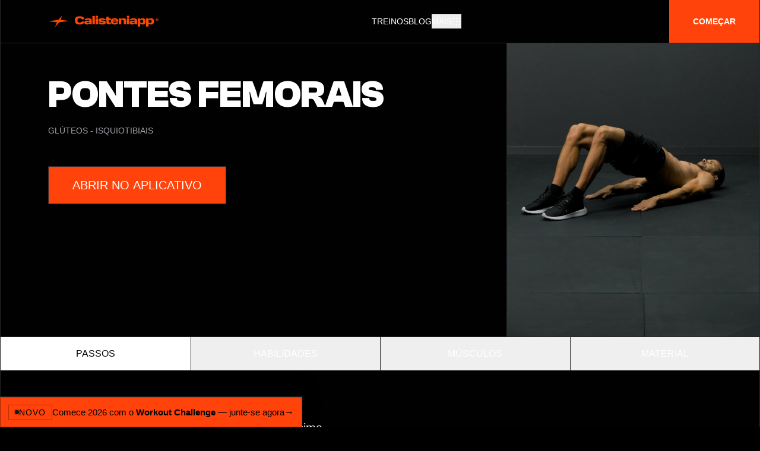

--- FILE ---
content_type: text/html; charset=utf-8
request_url: https://calisteniapp.com/pt/exercises/pontes_femorais/EX087
body_size: 14121
content:
<!DOCTYPE html><html lang="pt"><head><meta charSet="utf-8" data-next-head=""/><meta name="viewport" content="minimum-scale=1, initial-scale=1, width=device-width" data-next-head=""/><title data-next-head="">Pontes femorais - Exercício nível undefined</title><meta name="description" content="Coloque-se deitado no chão de barriga para cima. 

 Flexione os joelhos e levante o quadril até que a coluna fique alinhada com as coxas. 

 Volte à p" data-next-head=""/><meta property="og:type" content="website" data-next-head=""/><link rel="canonical" href="https://calisteniapp.com/pt/exercises/pontes_femorais/EX087" data-next-head=""/><meta name="og:title" property="og:title" content="Pontes femorais - Exercício nível undefined" data-next-head=""/><meta name="og:description" property="og:description" content="Coloque-se deitado no chão de barriga para cima. 

 Flexione os joelhos e levante o quadril até que a coluna fique alinhada com as coxas. 

 Volte à p" data-next-head=""/><meta property="og:site_name" content="Calisteniapp.com" data-next-head=""/><meta property="og:url" content="https://calisteniapp.com/pt/exercises/pontes_femorais/EX087" data-next-head=""/><meta name="twitter:card" content="summary_large_image" data-next-head=""/><meta property="twitter:domain" content="calisteniapp.com" data-next-head=""/><meta property="twitter:url" content="https://calisteniapp.com/pt/exercises/pontes_femorais/EX087" data-next-head=""/><meta name="twitter:title" content="Pontes femorais - Exercício nível undefined" data-next-head=""/><meta name="twitter:description" content="Coloque-se deitado no chão de barriga para cima. 

 Flexione os joelhos e levante o quadril até que a coluna fique alinhada com as coxas. 

 Volte à p" data-next-head=""/><link rel="icon" type="image/png" href="/favicon.ico" data-next-head=""/><link rel="apple-touch-icon" href="/favicon.ico" data-next-head=""/><meta property="og:image" content="https://cdn.calisteniapp.com/09_2024/images/exercise/full/EX087.jpg" data-next-head=""/><meta name="twitter:image" content="https://cdn.calisteniapp.com/09_2024/images/exercise/full/EX087.jpg" data-next-head=""/><meta name="theme-color" content="transparent"/><meta name="application-name" content="Calisteniapp"/><meta name="apple-mobile-web-app-capable" content="yes"/><meta name="apple-mobile-web-app-status-bar-style" content="default"/><meta name="apple-mobile-web-app-title" content="Calisteniapp"/><meta name="format-detection" content="telephone=no"/><meta name="mobile-web-app-capable" content="yes"/><meta name="theme-color" content="##ff8a00"/><link rel="apple-touch-icon" sizes="16x16" href="/favicon.ico"/><link rel="icon" href="/favicon.ico" color="##ff8a00"/><link rel="mask-icon" href="/favicon.ico" color="##ff8a00"/><link rel="shortcut icon" href="/favicon.ico"/><meta property="og:type" content="website"/><meta property="og:site_name" content="Calisteniapp"/><meta property="og:locale" content="pt"/><meta property="og:locale:alternate" content="es_ES"/><meta property="og:image" content="/opengraph/og-image.jpg"/><meta property="og:image:width" content="1200"/><meta property="og:image:height" content="630"/><meta property="og:image:alt" content="Calisteniapp"/><meta property="og:image:type" content="image/jpg"/><meta name="twitter:image" content="/opengraph/og-image.jpg"/><meta name="twitter:card" content="summary_large_image"/><meta name="twitter:site" content="@calisteniapp"/><link rel="preload" href="/_next/static/media/e4af272ccee01ff0-s.p.woff2" as="font" type="font/woff2" crossorigin="anonymous" data-next-font="size-adjust"/><link rel="preload" href="/_next/static/media/ebe2942449c35e62-s.p.ttf" as="font" type="font/ttf" crossorigin="anonymous" data-next-font="size-adjust"/><link rel="preload" href="/_next/static/media/2c8e70aa2ead9fbf-s.p.ttf" as="font" type="font/ttf" crossorigin="anonymous" data-next-font="size-adjust"/><link rel="preload" href="/_next/static/css/c6eaac4749dac75d.css" as="style"/><script type="application/ld+json" data-next-head="">{"@context":"https://schema.org/","@type":"ImageObject","contentUrl":"https://cdn.calisteniapp.com/09_2024/images/exercise/full/EX087.jpg","caption":"Pontes femorais","license":"https://calisteniapp.com/licenses","creditText":"Calisteniapp - Calisthenics & Street Workout©","creator":{"@type":"Organization","brand":"Calisteniapp SL"},"copyrightNotice":"Calisteniapp SL","acquireLicensePage":"https://calisteniapp.com/licenses"}</script><script defer="" src="https://eu.umami.is/script.js" data-website-id="dcd0f16d-4db6-4b93-9ab7-725c437b0bfa"></script><link rel="stylesheet" href="/_next/static/css/c6eaac4749dac75d.css" data-n-g=""/><noscript data-n-css=""></noscript><script defer="" noModule="" src="/_next/static/chunks/polyfills-42372ed130431b0a.js"></script><script src="/_next/static/chunks/webpack-99466b353fbcaa70.js" defer=""></script><script src="/_next/static/chunks/framework-18432b8af43d2065.js" defer=""></script><script src="/_next/static/chunks/main-3037a03e530d91e5.js" defer=""></script><script src="/_next/static/chunks/pages/_app-21edfa3977f4a82c.js" defer=""></script><script src="/_next/static/chunks/6250-39baf5394732e562.js" defer=""></script><script src="/_next/static/chunks/2453-9ae6b5f5edbc230c.js" defer=""></script><script src="/_next/static/chunks/4015-fc30fa7915b4845f.js" defer=""></script><script src="/_next/static/chunks/2575-4a1aaf239737b021.js" defer=""></script><script src="/_next/static/chunks/pages/exercises/%5Bname%5D/%5Bid%5D-e542966ffc400453.js" defer=""></script><script src="/_next/static/_ZXsVae8_T2HI6oIewEFX/_buildManifest.js" defer=""></script><script src="/_next/static/_ZXsVae8_T2HI6oIewEFX/_ssgManifest.js" defer=""></script></head><body><link rel="preload" as="image" href="https://cdn.calisteniapp.com/09_2024/images/exercise/full/EX087.jpg"/><link rel="preload" as="image" href="https://cdn.calisteniapp.com/09_2024/images/exercise/full/EX094.jpg"/><link rel="preload" as="image" href="https://cdn.calisteniapp.com/09_2024/images/exercise/full/EX346.jpg"/><link rel="preload" as="image" href="https://cdn.calisteniapp.com/09_2024/images/exercise/full/EX351.jpg"/><link rel="preload" as="image" href="https://cdn.calisteniapp.com/09_2024/images/exercise/full/EX095.jpg"/><link rel="preload" as="image" href="https://cdn.calisteniapp.com/09_2024/images/exercise/full/EX567.jpg"/><link rel="preload" as="image" href="https://cdn.calisteniapp.com/09_2024/images/exercise/full/EX337.jpg"/><link rel="preload" as="image" href="/images/barMania.svg"/><link rel="preload" as="image" href="/assets/svg/sthenos.svg"/><div id="__next"><div class="__variable_f367f3  __variable_6d77ca  __variable_7b0599 min-h-screen" style="--promo-banner-height:clamp(38px, 5.2vw, 52px);padding-bottom:calc(var(--promo-banner-height) + env(safe-area-inset-bottom))"><main><div class="selection:bg-white selection:text-black scroll-smooth"><div class="bg-black"><section class="fixed w-full z-50"><div class="2xl:max-w-7xl mx-auto"><div class="w-full mx-auto bg-black max-w-7xl text-white text-sm border-x border-b border-zinc-800"><div class="relative flex flex-col w-full mx-auto bg-black md:items-center md:justify-between md:flex-row"><div class="flex p-2 lg:pl-16 flex-row items-center justify-between lg:justify-start"><a href="/pt"><svg class="h-5 ml-4 text-accent-500" viewBox="0 0 1033 111" fill="none" xmlns="http://www.w3.org/2000/svg"><path d="M117.11 41.97L200.43 51.59L104.58 63.37L63.36 110.55L83.32 63.63L0 54.01L95.85 42.22L130.89 0L117.11 41.97Z" fill="#FD4700"></path><path d="M250.79 46.33C250.79 39.05 251.81 32.9399 253.84 27.9799C255.87 23.0199 258.8 19.05 262.61 16.05C266.42 13.05 271.1 10.91 276.63 9.62995C282.16 8.34995 288.38 7.69995 295.3 7.69995C308.07 7.69995 318.32 9.78995 326.06 13.96C333.8 18.13 338.13 25.53 339.06 36.16H314.77C314.06 32.02 312.02 29.31 308.67 28.03C305.32 26.75 300.86 26.1 295.3 26.1C292.45 26.1 289.77 26.2799 287.27 26.6399C284.77 26.9999 282.63 27.71 280.85 28.78C279.07 29.85 277.66 31.42 276.62 33.49C275.59 35.56 275.07 38.2999 275.07 41.7299V50.93C275.07 54.28 275.57 56.9699 276.57 59.0099C277.57 61.0399 278.96 62.59 280.74 63.66C282.52 64.73 284.66 65.44 287.16 65.8C289.66 66.16 292.37 66.3399 295.29 66.3399C300.57 66.3399 304.92 65.72 308.34 64.47C311.76 63.22 313.94 60.71 314.87 56.93H339.16C338.09 67.06 333.69 74.23 325.95 78.44C318.21 82.65 307.99 84.75 295.3 84.75C288.38 84.75 282.16 84.14 276.63 82.93C271.1 81.72 266.43 79.65 262.61 76.72C258.79 73.8 255.87 69.86 253.84 64.9C251.81 59.94 250.79 53.76 250.79 46.34V46.33Z" fill="#FD4700"></path><path d="M339.27 67.8299C339.27 62.0499 341.37 57.6499 345.58 54.6199C349.79 51.5899 356.35 49.9299 365.27 49.6399L385.6 48.9999V47.1799C385.6 44.6799 384.76 42.9899 383.09 42.0999C381.41 41.2099 378.86 40.7599 375.44 40.7599C371.8 40.7599 369.18 41.1699 367.58 41.9899C365.98 42.8099 364.99 44.0099 364.64 45.5699H341.53C342.24 39.2899 345.36 34.5299 350.89 31.2899C356.42 28.0399 364.64 26.4199 375.55 26.4199C386.46 26.4199 394.59 28.1099 400.16 31.4999C405.72 34.8899 408.5 40.1099 408.5 47.1699V83.1199H386.35V75.3099C384.42 78.1599 381.52 80.4499 377.63 82.1599C373.74 83.8699 368.7 84.7299 362.49 84.7299C354.71 84.7299 348.9 83.2299 345.05 80.2399C341.2 77.2399 339.27 73.1099 339.27 67.8299ZM362.49 65.9099C362.49 67.6199 363.13 68.8199 364.42 69.4899C365.7 70.1699 367.88 70.5099 370.95 70.5099C375.51 70.5099 379.1 69.7599 381.7 68.2599C384.3 66.7599 385.61 64.5899 385.61 61.7299V60.1199L370.95 60.6599C367.88 60.7299 365.71 61.0899 364.42 61.7299C363.14 62.3699 362.49 63.4799 362.49 65.0499V65.9099Z" fill="#FD4700"></path><path d="M414.59 5.02979H437.59V83.1398H414.59V5.02979Z" fill="#FD4700"></path><path d="M443.37 11.9799C443.37 8.69989 444.46 6.23989 446.63 4.59989C448.8 2.95989 451.82 2.13989 455.67 2.13989C459.52 2.13989 462.64 2.95989 464.82 4.59989C466.99 6.23989 468.08 8.69989 468.08 11.9799C468.08 15.2599 466.99 17.7399 464.82 19.4199C462.64 21.0999 459.59 21.9299 455.67 21.9299C451.75 21.9299 448.8 21.0899 446.63 19.4199C444.45 17.7499 443.37 15.2699 443.37 11.9799ZM444.23 28.0299H467.23V83.1299H444.23V28.0299Z" fill="#FD4700"></path><path d="M470.66 65.2699H493.98C494.34 67.4799 495.49 68.9999 497.46 69.8199C499.42 70.6399 502.22 71.0499 505.86 71.0499C509.85 71.0499 512.69 70.7699 514.37 70.1899C516.04 69.6199 516.88 68.6599 516.88 67.2999C516.88 64.6599 514.51 63.2499 509.76 63.0699C505.02 62.8899 499.84 62.5499 494.25 62.0499C488.65 61.5499 483.48 60.1799 478.74 57.9299C474 55.6799 471.63 51.2099 471.63 44.4999C471.63 41.2199 472.4 38.4399 473.93 36.1599C475.46 33.8799 477.66 32.0199 480.51 30.5999C483.36 29.1699 486.8 28.1199 490.84 27.4399C494.87 26.7599 499.35 26.4199 504.27 26.4199C514.9 26.4199 523.1 27.8599 528.88 30.7499C534.66 33.6399 537.8 38.3999 538.3 45.0299H515.08C514.58 43.0299 513.48 41.7099 511.76 41.0699C510.05 40.4299 507.55 40.1099 504.27 40.1099C500.99 40.1099 498.62 40.3399 496.94 40.8099C495.26 41.2699 494.43 42.1799 494.43 43.5399C494.43 45.8199 496.8 47.0399 501.55 47.1799C506.29 47.3199 511.46 47.6599 517.06 48.1999C522.66 48.7399 527.83 50.1599 532.57 52.4799C537.31 54.7999 539.69 59.2699 539.69 65.9099C539.69 72.5499 536.8 77.3399 531.02 80.2999C525.24 83.2599 516.86 84.7399 505.88 84.7399C494.9 84.7399 486.46 83.2999 480.58 80.4099C474.7 77.5199 471.4 72.4799 470.68 65.2699H470.66Z" fill="#FD4700"></path><path d="M545.55 62.06V44.62H538.27V28.04H545.55V11.98H568.55V28.03H586.63V44.61H568.55V59.05C568.55 61.69 569.23 63.6 570.58 64.77C571.93 65.95 574.22 66.54 577.43 66.54H586.63V83.12H566.73C559.24 83.12 553.84 81.46 550.52 78.14C547.2 74.82 545.55 69.46 545.55 62.04V62.06Z" fill="#FD4700"></path><path d="M586.96 55.7399C586.96 45.3299 589.94 37.8399 595.89 33.2699C601.84 28.7099 610.6 26.4199 622.16 26.4199C633.72 26.4199 642.01 28.4899 648.11 32.6299C654.21 36.7699 657.26 44.0399 657.26 54.4599V58.1999H609.54V59.9099C609.54 63.9099 610.61 66.6199 612.75 68.0399C614.89 69.4699 618.03 70.1799 622.17 70.1799C626.31 70.1799 629.19 69.6999 631.05 68.7399C632.9 67.7799 634.12 66.2299 634.69 64.0899H657.27C655.91 71.2199 652.33 76.4499 646.52 79.7599C640.71 83.0799 632.59 84.7299 622.18 84.7299C610.62 84.7299 601.87 82.5399 595.91 78.1499C589.95 73.7599 586.98 66.2899 586.98 55.7299L586.96 55.7399ZM622.16 40.5499C618.09 40.5499 614.97 41.0999 612.8 42.2099C610.62 43.3199 609.54 45.0799 609.54 47.5099H634.9C634.83 45.0099 633.81 43.2299 631.85 42.1599C629.89 41.0899 626.66 40.5599 622.17 40.5599L622.16 40.5499Z" fill="#FD4700"></path><path d="M707.54 83.1299V49.3199C707.54 46.6099 706.52 44.6999 704.49 43.5999C702.46 42.4999 699.62 41.9399 695.98 41.9399C692.34 41.9399 689.69 42.4899 687.58 43.5999C685.48 44.7099 684.42 46.6099 684.42 49.3199V83.1299H661.42V28.0299H683.89V37.0199C685.67 33.4499 688.65 30.7999 692.82 29.0499C696.99 27.2999 701.68 26.4299 706.89 26.4299C714.59 26.4299 720.46 28.0499 724.49 31.2999C728.52 34.5499 730.54 39.8799 730.54 47.2999V83.1399H707.54V83.1299Z" fill="#FD4700"></path><path d="M735.89 11.9799C735.89 8.69989 736.98 6.23989 739.15 4.59989C741.32 2.95989 744.34 2.13989 748.19 2.13989C752.04 2.13989 755.16 2.95989 757.34 4.59989C759.51 6.23989 760.6 8.69989 760.6 11.9799C760.6 15.2599 759.51 17.7399 757.34 19.4199C755.16 21.0999 752.11 21.9299 748.19 21.9299C744.27 21.9299 741.32 21.0899 739.15 19.4199C736.97 17.7499 735.89 15.2699 735.89 11.9799ZM736.75 28.0299H759.75V83.1299H736.75V28.0299Z" fill="#FD4700"></path><path d="M763.17 67.8299C763.17 62.0499 765.27 57.6499 769.48 54.6199C773.69 51.5899 780.25 49.9299 789.17 49.6399L809.5 48.9999V47.1799C809.5 44.6799 808.66 42.9899 806.99 42.0999C805.31 41.2099 802.76 40.7599 799.34 40.7599C795.7 40.7599 793.08 41.1699 791.48 41.9899C789.88 42.8099 788.89 44.0099 788.54 45.5699H765.43C766.14 39.2899 769.26 34.5299 774.79 31.2899C780.32 28.0399 788.54 26.4199 799.45 26.4199C810.36 26.4199 818.49 28.1099 824.06 31.4999C829.62 34.8899 832.4 40.1099 832.4 47.1699V83.1199H810.25V75.3099C808.32 78.1599 805.42 80.4499 801.53 82.1599C797.64 83.8699 792.6 84.7299 786.39 84.7299C778.61 84.7299 772.8 83.2299 768.95 80.2399C765.1 77.2399 763.17 73.1099 763.17 67.8299ZM786.39 65.9099C786.39 67.6199 787.03 68.8199 788.32 69.4899C789.6 70.1699 791.78 70.5099 794.85 70.5099C799.41 70.5099 803 69.7599 805.6 68.2599C808.2 66.7599 809.51 64.5899 809.51 61.7299V60.1199L794.85 60.6599C791.78 60.7299 789.61 61.0899 788.32 61.7299C787.04 62.3699 786.39 63.4799 786.39 65.0499V65.9099Z" fill="#FD4700"></path><path d="M838.5 28.0299H860.97V36.0499C863.18 32.7699 866.27 30.3399 870.22 28.7699C874.18 27.1999 878.97 26.4199 884.61 26.4199C893.24 26.4199 900.03 28.6999 904.99 33.2699C909.95 37.8399 912.43 45.3299 912.43 55.7399C912.43 66.1499 909.97 73.0599 905.05 77.7299C900.13 82.3999 893.32 84.7399 884.61 84.7399C879.19 84.7399 874.55 84.0299 870.7 82.5999C866.85 81.1699 863.78 78.9999 861.5 76.0699V104.53H838.5V28.0299ZM889.1 60.1299V51.0399C889.1 47.4699 887.98 45.0299 885.73 43.7099C883.48 42.3899 880.01 41.7299 875.3 41.7299C870.59 41.7299 867.02 42.3899 864.81 43.7099C862.6 45.0299 861.49 47.4699 861.49 51.0399V60.1299C861.49 63.8399 862.59 66.3199 864.81 67.5699C867.02 68.8199 870.52 69.4399 875.3 69.4399C880.08 69.4399 883.49 68.8199 885.73 67.5699C887.98 66.3199 889.1 63.8399 889.1 60.1299Z" fill="#FD4700"></path><path d="M916.6 28.0299H939.07V36.0499C941.28 32.7699 944.37 30.3399 948.32 28.7699C952.28 27.1999 957.07 26.4199 962.71 26.4199C971.34 26.4199 978.13 28.6999 983.09 33.2699C988.05 37.8399 990.53 45.3299 990.53 55.7399C990.53 66.1499 988.07 73.0599 983.15 77.7299C978.23 82.3999 971.42 84.7399 962.71 84.7399C957.29 84.7399 952.65 84.0299 948.8 82.5999C944.95 81.1699 941.88 78.9999 939.6 76.0699V104.53H916.6V28.0299ZM967.21 60.1299V51.0399C967.21 47.4699 966.09 45.0299 963.84 43.7099C961.59 42.3899 958.12 41.7299 953.41 41.7299C948.7 41.7299 945.13 42.3899 942.92 43.7099C940.71 45.0299 939.6 47.4699 939.6 51.0399V60.1299C939.6 63.8399 940.7 66.3199 942.92 67.5699C945.13 68.8199 948.63 69.4399 953.41 69.4399C958.19 69.4399 961.6 68.8199 963.84 67.5699C966.09 66.3199 967.21 63.8399 967.21 60.1299Z" fill="#FD4700"></path><path d="M1004.87 39.5299C1004.87 35.9299 1006.07 33.1199 1008.48 31.0899C1010.88 29.0599 1014.25 28.0399 1018.56 28.0399C1022.87 28.0399 1026.23 29.0599 1028.61 31.0899C1030.99 33.1199 1032.18 35.9399 1032.18 39.5299C1032.18 43.1199 1030.99 45.9399 1028.61 47.9699C1026.23 49.9999 1022.88 51.0199 1018.56 51.0199C1014.24 51.0199 1010.88 49.9999 1008.48 47.9699C1006.08 45.9399 1004.87 43.1299 1004.87 39.5299ZM1028.77 40.4199V38.5399C1028.77 36.0099 1027.85 34.0999 1026.01 32.8099C1024.17 31.5199 1021.69 30.8799 1018.56 30.8799C1015.43 30.8799 1012.91 31.5299 1011.06 32.8299C1009.21 34.1299 1008.28 36.0399 1008.28 38.5699V40.3899C1008.28 42.9599 1009.19 44.9099 1011.01 46.2099C1012.83 47.5199 1015.34 48.1699 1018.56 48.1699C1021.78 48.1699 1024.28 47.5199 1026.07 46.2099C1027.87 44.8999 1028.77 42.9699 1028.77 40.4199ZM1011.7 39.4999C1011.7 37.7599 1012.26 36.3599 1013.38 35.2999C1014.5 34.2499 1016.25 33.7199 1018.63 33.7199C1020.44 33.7199 1021.95 34.0299 1023.18 34.6499C1024.4 35.2699 1025.06 36.4399 1025.14 38.1599H1020.77C1020.75 37.7999 1020.54 37.5399 1020.13 37.3799C1019.73 37.2199 1019.23 37.1399 1018.63 37.1399C1017.84 37.1399 1017.26 37.2899 1016.89 37.5999C1016.52 37.9099 1016.33 38.3399 1016.33 38.8899V40.0999C1016.33 40.6999 1016.51 41.1499 1016.87 41.4699C1017.23 41.7899 1017.81 41.9499 1018.59 41.9499C1019.19 41.9499 1019.69 41.8899 1020.09 41.7599C1020.49 41.6299 1020.72 41.3799 1020.76 40.9899H1025.16C1024.95 42.5399 1024.24 43.6599 1023.04 44.3399C1021.84 45.0199 1020.35 45.3599 1018.59 45.3599C1016.23 45.3599 1014.49 44.8299 1013.37 43.7599C1012.25 42.6999 1011.69 41.2699 1011.69 39.4799L1011.7 39.4999Z" fill="#FD4700"></path></svg></a><div class="inline-flexitems-center justify-center p-2 text-gray-400 hover:text-white focus:outline-none focus:text-white md:hidden"><div class=" md:inline"><div class="relative"><nav class="sm:h-10 relative flex items-center justify-around w-full"><div class="flex items-center justify-between flex-1"><div class="flex items-center "><button type="button" class="md:mt-0 hover:text-accent-500 text-sm focus:text-white focus:outline-none focus:shadow-outline focus:ring-2 ring-offset-current ring-offset-2  transition duration-500 ease-in-out flex items-center gap-3 uppercase transform" id="main-menu" aria-label="Main menu" aria-haspopup="true"><span class="hidden sm:block">Mais</span><svg class="size-4" focusable="false" preserveAspectRatio="xMidYMid meet" xmlns="http://www.w3.org/2000/svg" fill="currentColor" viewBox="0 0 32 32" aria-hidden="true"><path d="M14 4H18V8H14zM4 4H8V8H4zM24 4H28V8H24zM14 14H18V18H14zM4 14H8V18H4zM24 14H28V18H24zM14 24H18V28H14zM4 24H8V28H4zM24 24H28V28H24z"></path></svg></button></div></div></nav></div><div class="fixed inset-0 top-0 z-50 h-screen overflow-y-auto transition origin-top transform -translate-y-full 2xl:max-w-7xl mx-auto"><div class="border-x bg-black relative max-w-7xl mx-auto border-zinc-800" role="menu" aria-orientation="vertical" aria-labelledby="main-menu"><div class="border-zinc-800 bg-black border-b"><div><div class="flex items-center justify-between px-6 py-6"><div class="hover:text-white tracking-relaxed text-base font-light tracking-tighter text-darker transition duration-500 ease-in-out transform"><div class="focus:outline-none focus:shadow-outline"><a href="/pt"><svg class="h-5 text-accent-500 sm:hidden" viewBox="0 0 1033 111" fill="none" xmlns="http://www.w3.org/2000/svg"><path d="M117.11 41.97L200.43 51.59L104.58 63.37L63.36 110.55L83.32 63.63L0 54.01L95.85 42.22L130.89 0L117.11 41.97Z" fill="#FD4700"></path><path d="M250.79 46.33C250.79 39.05 251.81 32.9399 253.84 27.9799C255.87 23.0199 258.8 19.05 262.61 16.05C266.42 13.05 271.1 10.91 276.63 9.62995C282.16 8.34995 288.38 7.69995 295.3 7.69995C308.07 7.69995 318.32 9.78995 326.06 13.96C333.8 18.13 338.13 25.53 339.06 36.16H314.77C314.06 32.02 312.02 29.31 308.67 28.03C305.32 26.75 300.86 26.1 295.3 26.1C292.45 26.1 289.77 26.2799 287.27 26.6399C284.77 26.9999 282.63 27.71 280.85 28.78C279.07 29.85 277.66 31.42 276.62 33.49C275.59 35.56 275.07 38.2999 275.07 41.7299V50.93C275.07 54.28 275.57 56.9699 276.57 59.0099C277.57 61.0399 278.96 62.59 280.74 63.66C282.52 64.73 284.66 65.44 287.16 65.8C289.66 66.16 292.37 66.3399 295.29 66.3399C300.57 66.3399 304.92 65.72 308.34 64.47C311.76 63.22 313.94 60.71 314.87 56.93H339.16C338.09 67.06 333.69 74.23 325.95 78.44C318.21 82.65 307.99 84.75 295.3 84.75C288.38 84.75 282.16 84.14 276.63 82.93C271.1 81.72 266.43 79.65 262.61 76.72C258.79 73.8 255.87 69.86 253.84 64.9C251.81 59.94 250.79 53.76 250.79 46.34V46.33Z" fill="#FD4700"></path><path d="M339.27 67.8299C339.27 62.0499 341.37 57.6499 345.58 54.6199C349.79 51.5899 356.35 49.9299 365.27 49.6399L385.6 48.9999V47.1799C385.6 44.6799 384.76 42.9899 383.09 42.0999C381.41 41.2099 378.86 40.7599 375.44 40.7599C371.8 40.7599 369.18 41.1699 367.58 41.9899C365.98 42.8099 364.99 44.0099 364.64 45.5699H341.53C342.24 39.2899 345.36 34.5299 350.89 31.2899C356.42 28.0399 364.64 26.4199 375.55 26.4199C386.46 26.4199 394.59 28.1099 400.16 31.4999C405.72 34.8899 408.5 40.1099 408.5 47.1699V83.1199H386.35V75.3099C384.42 78.1599 381.52 80.4499 377.63 82.1599C373.74 83.8699 368.7 84.7299 362.49 84.7299C354.71 84.7299 348.9 83.2299 345.05 80.2399C341.2 77.2399 339.27 73.1099 339.27 67.8299ZM362.49 65.9099C362.49 67.6199 363.13 68.8199 364.42 69.4899C365.7 70.1699 367.88 70.5099 370.95 70.5099C375.51 70.5099 379.1 69.7599 381.7 68.2599C384.3 66.7599 385.61 64.5899 385.61 61.7299V60.1199L370.95 60.6599C367.88 60.7299 365.71 61.0899 364.42 61.7299C363.14 62.3699 362.49 63.4799 362.49 65.0499V65.9099Z" fill="#FD4700"></path><path d="M414.59 5.02979H437.59V83.1398H414.59V5.02979Z" fill="#FD4700"></path><path d="M443.37 11.9799C443.37 8.69989 444.46 6.23989 446.63 4.59989C448.8 2.95989 451.82 2.13989 455.67 2.13989C459.52 2.13989 462.64 2.95989 464.82 4.59989C466.99 6.23989 468.08 8.69989 468.08 11.9799C468.08 15.2599 466.99 17.7399 464.82 19.4199C462.64 21.0999 459.59 21.9299 455.67 21.9299C451.75 21.9299 448.8 21.0899 446.63 19.4199C444.45 17.7499 443.37 15.2699 443.37 11.9799ZM444.23 28.0299H467.23V83.1299H444.23V28.0299Z" fill="#FD4700"></path><path d="M470.66 65.2699H493.98C494.34 67.4799 495.49 68.9999 497.46 69.8199C499.42 70.6399 502.22 71.0499 505.86 71.0499C509.85 71.0499 512.69 70.7699 514.37 70.1899C516.04 69.6199 516.88 68.6599 516.88 67.2999C516.88 64.6599 514.51 63.2499 509.76 63.0699C505.02 62.8899 499.84 62.5499 494.25 62.0499C488.65 61.5499 483.48 60.1799 478.74 57.9299C474 55.6799 471.63 51.2099 471.63 44.4999C471.63 41.2199 472.4 38.4399 473.93 36.1599C475.46 33.8799 477.66 32.0199 480.51 30.5999C483.36 29.1699 486.8 28.1199 490.84 27.4399C494.87 26.7599 499.35 26.4199 504.27 26.4199C514.9 26.4199 523.1 27.8599 528.88 30.7499C534.66 33.6399 537.8 38.3999 538.3 45.0299H515.08C514.58 43.0299 513.48 41.7099 511.76 41.0699C510.05 40.4299 507.55 40.1099 504.27 40.1099C500.99 40.1099 498.62 40.3399 496.94 40.8099C495.26 41.2699 494.43 42.1799 494.43 43.5399C494.43 45.8199 496.8 47.0399 501.55 47.1799C506.29 47.3199 511.46 47.6599 517.06 48.1999C522.66 48.7399 527.83 50.1599 532.57 52.4799C537.31 54.7999 539.69 59.2699 539.69 65.9099C539.69 72.5499 536.8 77.3399 531.02 80.2999C525.24 83.2599 516.86 84.7399 505.88 84.7399C494.9 84.7399 486.46 83.2999 480.58 80.4099C474.7 77.5199 471.4 72.4799 470.68 65.2699H470.66Z" fill="#FD4700"></path><path d="M545.55 62.06V44.62H538.27V28.04H545.55V11.98H568.55V28.03H586.63V44.61H568.55V59.05C568.55 61.69 569.23 63.6 570.58 64.77C571.93 65.95 574.22 66.54 577.43 66.54H586.63V83.12H566.73C559.24 83.12 553.84 81.46 550.52 78.14C547.2 74.82 545.55 69.46 545.55 62.04V62.06Z" fill="#FD4700"></path><path d="M586.96 55.7399C586.96 45.3299 589.94 37.8399 595.89 33.2699C601.84 28.7099 610.6 26.4199 622.16 26.4199C633.72 26.4199 642.01 28.4899 648.11 32.6299C654.21 36.7699 657.26 44.0399 657.26 54.4599V58.1999H609.54V59.9099C609.54 63.9099 610.61 66.6199 612.75 68.0399C614.89 69.4699 618.03 70.1799 622.17 70.1799C626.31 70.1799 629.19 69.6999 631.05 68.7399C632.9 67.7799 634.12 66.2299 634.69 64.0899H657.27C655.91 71.2199 652.33 76.4499 646.52 79.7599C640.71 83.0799 632.59 84.7299 622.18 84.7299C610.62 84.7299 601.87 82.5399 595.91 78.1499C589.95 73.7599 586.98 66.2899 586.98 55.7299L586.96 55.7399ZM622.16 40.5499C618.09 40.5499 614.97 41.0999 612.8 42.2099C610.62 43.3199 609.54 45.0799 609.54 47.5099H634.9C634.83 45.0099 633.81 43.2299 631.85 42.1599C629.89 41.0899 626.66 40.5599 622.17 40.5599L622.16 40.5499Z" fill="#FD4700"></path><path d="M707.54 83.1299V49.3199C707.54 46.6099 706.52 44.6999 704.49 43.5999C702.46 42.4999 699.62 41.9399 695.98 41.9399C692.34 41.9399 689.69 42.4899 687.58 43.5999C685.48 44.7099 684.42 46.6099 684.42 49.3199V83.1299H661.42V28.0299H683.89V37.0199C685.67 33.4499 688.65 30.7999 692.82 29.0499C696.99 27.2999 701.68 26.4299 706.89 26.4299C714.59 26.4299 720.46 28.0499 724.49 31.2999C728.52 34.5499 730.54 39.8799 730.54 47.2999V83.1399H707.54V83.1299Z" fill="#FD4700"></path><path d="M735.89 11.9799C735.89 8.69989 736.98 6.23989 739.15 4.59989C741.32 2.95989 744.34 2.13989 748.19 2.13989C752.04 2.13989 755.16 2.95989 757.34 4.59989C759.51 6.23989 760.6 8.69989 760.6 11.9799C760.6 15.2599 759.51 17.7399 757.34 19.4199C755.16 21.0999 752.11 21.9299 748.19 21.9299C744.27 21.9299 741.32 21.0899 739.15 19.4199C736.97 17.7499 735.89 15.2699 735.89 11.9799ZM736.75 28.0299H759.75V83.1299H736.75V28.0299Z" fill="#FD4700"></path><path d="M763.17 67.8299C763.17 62.0499 765.27 57.6499 769.48 54.6199C773.69 51.5899 780.25 49.9299 789.17 49.6399L809.5 48.9999V47.1799C809.5 44.6799 808.66 42.9899 806.99 42.0999C805.31 41.2099 802.76 40.7599 799.34 40.7599C795.7 40.7599 793.08 41.1699 791.48 41.9899C789.88 42.8099 788.89 44.0099 788.54 45.5699H765.43C766.14 39.2899 769.26 34.5299 774.79 31.2899C780.32 28.0399 788.54 26.4199 799.45 26.4199C810.36 26.4199 818.49 28.1099 824.06 31.4999C829.62 34.8899 832.4 40.1099 832.4 47.1699V83.1199H810.25V75.3099C808.32 78.1599 805.42 80.4499 801.53 82.1599C797.64 83.8699 792.6 84.7299 786.39 84.7299C778.61 84.7299 772.8 83.2299 768.95 80.2399C765.1 77.2399 763.17 73.1099 763.17 67.8299ZM786.39 65.9099C786.39 67.6199 787.03 68.8199 788.32 69.4899C789.6 70.1699 791.78 70.5099 794.85 70.5099C799.41 70.5099 803 69.7599 805.6 68.2599C808.2 66.7599 809.51 64.5899 809.51 61.7299V60.1199L794.85 60.6599C791.78 60.7299 789.61 61.0899 788.32 61.7299C787.04 62.3699 786.39 63.4799 786.39 65.0499V65.9099Z" fill="#FD4700"></path><path d="M838.5 28.0299H860.97V36.0499C863.18 32.7699 866.27 30.3399 870.22 28.7699C874.18 27.1999 878.97 26.4199 884.61 26.4199C893.24 26.4199 900.03 28.6999 904.99 33.2699C909.95 37.8399 912.43 45.3299 912.43 55.7399C912.43 66.1499 909.97 73.0599 905.05 77.7299C900.13 82.3999 893.32 84.7399 884.61 84.7399C879.19 84.7399 874.55 84.0299 870.7 82.5999C866.85 81.1699 863.78 78.9999 861.5 76.0699V104.53H838.5V28.0299ZM889.1 60.1299V51.0399C889.1 47.4699 887.98 45.0299 885.73 43.7099C883.48 42.3899 880.01 41.7299 875.3 41.7299C870.59 41.7299 867.02 42.3899 864.81 43.7099C862.6 45.0299 861.49 47.4699 861.49 51.0399V60.1299C861.49 63.8399 862.59 66.3199 864.81 67.5699C867.02 68.8199 870.52 69.4399 875.3 69.4399C880.08 69.4399 883.49 68.8199 885.73 67.5699C887.98 66.3199 889.1 63.8399 889.1 60.1299Z" fill="#FD4700"></path><path d="M916.6 28.0299H939.07V36.0499C941.28 32.7699 944.37 30.3399 948.32 28.7699C952.28 27.1999 957.07 26.4199 962.71 26.4199C971.34 26.4199 978.13 28.6999 983.09 33.2699C988.05 37.8399 990.53 45.3299 990.53 55.7399C990.53 66.1499 988.07 73.0599 983.15 77.7299C978.23 82.3999 971.42 84.7399 962.71 84.7399C957.29 84.7399 952.65 84.0299 948.8 82.5999C944.95 81.1699 941.88 78.9999 939.6 76.0699V104.53H916.6V28.0299ZM967.21 60.1299V51.0399C967.21 47.4699 966.09 45.0299 963.84 43.7099C961.59 42.3899 958.12 41.7299 953.41 41.7299C948.7 41.7299 945.13 42.3899 942.92 43.7099C940.71 45.0299 939.6 47.4699 939.6 51.0399V60.1299C939.6 63.8399 940.7 66.3199 942.92 67.5699C945.13 68.8199 948.63 69.4399 953.41 69.4399C958.19 69.4399 961.6 68.8199 963.84 67.5699C966.09 66.3199 967.21 63.8399 967.21 60.1299Z" fill="#FD4700"></path><path d="M1004.87 39.5299C1004.87 35.9299 1006.07 33.1199 1008.48 31.0899C1010.88 29.0599 1014.25 28.0399 1018.56 28.0399C1022.87 28.0399 1026.23 29.0599 1028.61 31.0899C1030.99 33.1199 1032.18 35.9399 1032.18 39.5299C1032.18 43.1199 1030.99 45.9399 1028.61 47.9699C1026.23 49.9999 1022.88 51.0199 1018.56 51.0199C1014.24 51.0199 1010.88 49.9999 1008.48 47.9699C1006.08 45.9399 1004.87 43.1299 1004.87 39.5299ZM1028.77 40.4199V38.5399C1028.77 36.0099 1027.85 34.0999 1026.01 32.8099C1024.17 31.5199 1021.69 30.8799 1018.56 30.8799C1015.43 30.8799 1012.91 31.5299 1011.06 32.8299C1009.21 34.1299 1008.28 36.0399 1008.28 38.5699V40.3899C1008.28 42.9599 1009.19 44.9099 1011.01 46.2099C1012.83 47.5199 1015.34 48.1699 1018.56 48.1699C1021.78 48.1699 1024.28 47.5199 1026.07 46.2099C1027.87 44.8999 1028.77 42.9699 1028.77 40.4199ZM1011.7 39.4999C1011.7 37.7599 1012.26 36.3599 1013.38 35.2999C1014.5 34.2499 1016.25 33.7199 1018.63 33.7199C1020.44 33.7199 1021.95 34.0299 1023.18 34.6499C1024.4 35.2699 1025.06 36.4399 1025.14 38.1599H1020.77C1020.75 37.7999 1020.54 37.5399 1020.13 37.3799C1019.73 37.2199 1019.23 37.1399 1018.63 37.1399C1017.84 37.1399 1017.26 37.2899 1016.89 37.5999C1016.52 37.9099 1016.33 38.3399 1016.33 38.8899V40.0999C1016.33 40.6999 1016.51 41.1499 1016.87 41.4699C1017.23 41.7899 1017.81 41.9499 1018.59 41.9499C1019.19 41.9499 1019.69 41.8899 1020.09 41.7599C1020.49 41.6299 1020.72 41.3799 1020.76 40.9899H1025.16C1024.95 42.5399 1024.24 43.6599 1023.04 44.3399C1021.84 45.0199 1020.35 45.3599 1018.59 45.3599C1016.23 45.3599 1014.49 44.8299 1013.37 43.7599C1012.25 42.6999 1011.69 41.2699 1011.69 39.4799L1011.7 39.4999Z" fill="#FD4700"></path></svg><svg class="h-4 text-accent-500 hidden sm:block" viewBox="0 0 1033 111" fill="none" xmlns="http://www.w3.org/2000/svg"><path d="M117.11 41.97L200.43 51.59L104.58 63.37L63.36 110.55L83.32 63.63L0 54.01L95.85 42.22L130.89 0L117.11 41.97Z" fill="#FD4700"></path><path d="M250.79 46.33C250.79 39.05 251.81 32.9399 253.84 27.9799C255.87 23.0199 258.8 19.05 262.61 16.05C266.42 13.05 271.1 10.91 276.63 9.62995C282.16 8.34995 288.38 7.69995 295.3 7.69995C308.07 7.69995 318.32 9.78995 326.06 13.96C333.8 18.13 338.13 25.53 339.06 36.16H314.77C314.06 32.02 312.02 29.31 308.67 28.03C305.32 26.75 300.86 26.1 295.3 26.1C292.45 26.1 289.77 26.2799 287.27 26.6399C284.77 26.9999 282.63 27.71 280.85 28.78C279.07 29.85 277.66 31.42 276.62 33.49C275.59 35.56 275.07 38.2999 275.07 41.7299V50.93C275.07 54.28 275.57 56.9699 276.57 59.0099C277.57 61.0399 278.96 62.59 280.74 63.66C282.52 64.73 284.66 65.44 287.16 65.8C289.66 66.16 292.37 66.3399 295.29 66.3399C300.57 66.3399 304.92 65.72 308.34 64.47C311.76 63.22 313.94 60.71 314.87 56.93H339.16C338.09 67.06 333.69 74.23 325.95 78.44C318.21 82.65 307.99 84.75 295.3 84.75C288.38 84.75 282.16 84.14 276.63 82.93C271.1 81.72 266.43 79.65 262.61 76.72C258.79 73.8 255.87 69.86 253.84 64.9C251.81 59.94 250.79 53.76 250.79 46.34V46.33Z" fill="#FD4700"></path><path d="M339.27 67.8299C339.27 62.0499 341.37 57.6499 345.58 54.6199C349.79 51.5899 356.35 49.9299 365.27 49.6399L385.6 48.9999V47.1799C385.6 44.6799 384.76 42.9899 383.09 42.0999C381.41 41.2099 378.86 40.7599 375.44 40.7599C371.8 40.7599 369.18 41.1699 367.58 41.9899C365.98 42.8099 364.99 44.0099 364.64 45.5699H341.53C342.24 39.2899 345.36 34.5299 350.89 31.2899C356.42 28.0399 364.64 26.4199 375.55 26.4199C386.46 26.4199 394.59 28.1099 400.16 31.4999C405.72 34.8899 408.5 40.1099 408.5 47.1699V83.1199H386.35V75.3099C384.42 78.1599 381.52 80.4499 377.63 82.1599C373.74 83.8699 368.7 84.7299 362.49 84.7299C354.71 84.7299 348.9 83.2299 345.05 80.2399C341.2 77.2399 339.27 73.1099 339.27 67.8299ZM362.49 65.9099C362.49 67.6199 363.13 68.8199 364.42 69.4899C365.7 70.1699 367.88 70.5099 370.95 70.5099C375.51 70.5099 379.1 69.7599 381.7 68.2599C384.3 66.7599 385.61 64.5899 385.61 61.7299V60.1199L370.95 60.6599C367.88 60.7299 365.71 61.0899 364.42 61.7299C363.14 62.3699 362.49 63.4799 362.49 65.0499V65.9099Z" fill="#FD4700"></path><path d="M414.59 5.02979H437.59V83.1398H414.59V5.02979Z" fill="#FD4700"></path><path d="M443.37 11.9799C443.37 8.69989 444.46 6.23989 446.63 4.59989C448.8 2.95989 451.82 2.13989 455.67 2.13989C459.52 2.13989 462.64 2.95989 464.82 4.59989C466.99 6.23989 468.08 8.69989 468.08 11.9799C468.08 15.2599 466.99 17.7399 464.82 19.4199C462.64 21.0999 459.59 21.9299 455.67 21.9299C451.75 21.9299 448.8 21.0899 446.63 19.4199C444.45 17.7499 443.37 15.2699 443.37 11.9799ZM444.23 28.0299H467.23V83.1299H444.23V28.0299Z" fill="#FD4700"></path><path d="M470.66 65.2699H493.98C494.34 67.4799 495.49 68.9999 497.46 69.8199C499.42 70.6399 502.22 71.0499 505.86 71.0499C509.85 71.0499 512.69 70.7699 514.37 70.1899C516.04 69.6199 516.88 68.6599 516.88 67.2999C516.88 64.6599 514.51 63.2499 509.76 63.0699C505.02 62.8899 499.84 62.5499 494.25 62.0499C488.65 61.5499 483.48 60.1799 478.74 57.9299C474 55.6799 471.63 51.2099 471.63 44.4999C471.63 41.2199 472.4 38.4399 473.93 36.1599C475.46 33.8799 477.66 32.0199 480.51 30.5999C483.36 29.1699 486.8 28.1199 490.84 27.4399C494.87 26.7599 499.35 26.4199 504.27 26.4199C514.9 26.4199 523.1 27.8599 528.88 30.7499C534.66 33.6399 537.8 38.3999 538.3 45.0299H515.08C514.58 43.0299 513.48 41.7099 511.76 41.0699C510.05 40.4299 507.55 40.1099 504.27 40.1099C500.99 40.1099 498.62 40.3399 496.94 40.8099C495.26 41.2699 494.43 42.1799 494.43 43.5399C494.43 45.8199 496.8 47.0399 501.55 47.1799C506.29 47.3199 511.46 47.6599 517.06 48.1999C522.66 48.7399 527.83 50.1599 532.57 52.4799C537.31 54.7999 539.69 59.2699 539.69 65.9099C539.69 72.5499 536.8 77.3399 531.02 80.2999C525.24 83.2599 516.86 84.7399 505.88 84.7399C494.9 84.7399 486.46 83.2999 480.58 80.4099C474.7 77.5199 471.4 72.4799 470.68 65.2699H470.66Z" fill="#FD4700"></path><path d="M545.55 62.06V44.62H538.27V28.04H545.55V11.98H568.55V28.03H586.63V44.61H568.55V59.05C568.55 61.69 569.23 63.6 570.58 64.77C571.93 65.95 574.22 66.54 577.43 66.54H586.63V83.12H566.73C559.24 83.12 553.84 81.46 550.52 78.14C547.2 74.82 545.55 69.46 545.55 62.04V62.06Z" fill="#FD4700"></path><path d="M586.96 55.7399C586.96 45.3299 589.94 37.8399 595.89 33.2699C601.84 28.7099 610.6 26.4199 622.16 26.4199C633.72 26.4199 642.01 28.4899 648.11 32.6299C654.21 36.7699 657.26 44.0399 657.26 54.4599V58.1999H609.54V59.9099C609.54 63.9099 610.61 66.6199 612.75 68.0399C614.89 69.4699 618.03 70.1799 622.17 70.1799C626.31 70.1799 629.19 69.6999 631.05 68.7399C632.9 67.7799 634.12 66.2299 634.69 64.0899H657.27C655.91 71.2199 652.33 76.4499 646.52 79.7599C640.71 83.0799 632.59 84.7299 622.18 84.7299C610.62 84.7299 601.87 82.5399 595.91 78.1499C589.95 73.7599 586.98 66.2899 586.98 55.7299L586.96 55.7399ZM622.16 40.5499C618.09 40.5499 614.97 41.0999 612.8 42.2099C610.62 43.3199 609.54 45.0799 609.54 47.5099H634.9C634.83 45.0099 633.81 43.2299 631.85 42.1599C629.89 41.0899 626.66 40.5599 622.17 40.5599L622.16 40.5499Z" fill="#FD4700"></path><path d="M707.54 83.1299V49.3199C707.54 46.6099 706.52 44.6999 704.49 43.5999C702.46 42.4999 699.62 41.9399 695.98 41.9399C692.34 41.9399 689.69 42.4899 687.58 43.5999C685.48 44.7099 684.42 46.6099 684.42 49.3199V83.1299H661.42V28.0299H683.89V37.0199C685.67 33.4499 688.65 30.7999 692.82 29.0499C696.99 27.2999 701.68 26.4299 706.89 26.4299C714.59 26.4299 720.46 28.0499 724.49 31.2999C728.52 34.5499 730.54 39.8799 730.54 47.2999V83.1399H707.54V83.1299Z" fill="#FD4700"></path><path d="M735.89 11.9799C735.89 8.69989 736.98 6.23989 739.15 4.59989C741.32 2.95989 744.34 2.13989 748.19 2.13989C752.04 2.13989 755.16 2.95989 757.34 4.59989C759.51 6.23989 760.6 8.69989 760.6 11.9799C760.6 15.2599 759.51 17.7399 757.34 19.4199C755.16 21.0999 752.11 21.9299 748.19 21.9299C744.27 21.9299 741.32 21.0899 739.15 19.4199C736.97 17.7499 735.89 15.2699 735.89 11.9799ZM736.75 28.0299H759.75V83.1299H736.75V28.0299Z" fill="#FD4700"></path><path d="M763.17 67.8299C763.17 62.0499 765.27 57.6499 769.48 54.6199C773.69 51.5899 780.25 49.9299 789.17 49.6399L809.5 48.9999V47.1799C809.5 44.6799 808.66 42.9899 806.99 42.0999C805.31 41.2099 802.76 40.7599 799.34 40.7599C795.7 40.7599 793.08 41.1699 791.48 41.9899C789.88 42.8099 788.89 44.0099 788.54 45.5699H765.43C766.14 39.2899 769.26 34.5299 774.79 31.2899C780.32 28.0399 788.54 26.4199 799.45 26.4199C810.36 26.4199 818.49 28.1099 824.06 31.4999C829.62 34.8899 832.4 40.1099 832.4 47.1699V83.1199H810.25V75.3099C808.32 78.1599 805.42 80.4499 801.53 82.1599C797.64 83.8699 792.6 84.7299 786.39 84.7299C778.61 84.7299 772.8 83.2299 768.95 80.2399C765.1 77.2399 763.17 73.1099 763.17 67.8299ZM786.39 65.9099C786.39 67.6199 787.03 68.8199 788.32 69.4899C789.6 70.1699 791.78 70.5099 794.85 70.5099C799.41 70.5099 803 69.7599 805.6 68.2599C808.2 66.7599 809.51 64.5899 809.51 61.7299V60.1199L794.85 60.6599C791.78 60.7299 789.61 61.0899 788.32 61.7299C787.04 62.3699 786.39 63.4799 786.39 65.0499V65.9099Z" fill="#FD4700"></path><path d="M838.5 28.0299H860.97V36.0499C863.18 32.7699 866.27 30.3399 870.22 28.7699C874.18 27.1999 878.97 26.4199 884.61 26.4199C893.24 26.4199 900.03 28.6999 904.99 33.2699C909.95 37.8399 912.43 45.3299 912.43 55.7399C912.43 66.1499 909.97 73.0599 905.05 77.7299C900.13 82.3999 893.32 84.7399 884.61 84.7399C879.19 84.7399 874.55 84.0299 870.7 82.5999C866.85 81.1699 863.78 78.9999 861.5 76.0699V104.53H838.5V28.0299ZM889.1 60.1299V51.0399C889.1 47.4699 887.98 45.0299 885.73 43.7099C883.48 42.3899 880.01 41.7299 875.3 41.7299C870.59 41.7299 867.02 42.3899 864.81 43.7099C862.6 45.0299 861.49 47.4699 861.49 51.0399V60.1299C861.49 63.8399 862.59 66.3199 864.81 67.5699C867.02 68.8199 870.52 69.4399 875.3 69.4399C880.08 69.4399 883.49 68.8199 885.73 67.5699C887.98 66.3199 889.1 63.8399 889.1 60.1299Z" fill="#FD4700"></path><path d="M916.6 28.0299H939.07V36.0499C941.28 32.7699 944.37 30.3399 948.32 28.7699C952.28 27.1999 957.07 26.4199 962.71 26.4199C971.34 26.4199 978.13 28.6999 983.09 33.2699C988.05 37.8399 990.53 45.3299 990.53 55.7399C990.53 66.1499 988.07 73.0599 983.15 77.7299C978.23 82.3999 971.42 84.7399 962.71 84.7399C957.29 84.7399 952.65 84.0299 948.8 82.5999C944.95 81.1699 941.88 78.9999 939.6 76.0699V104.53H916.6V28.0299ZM967.21 60.1299V51.0399C967.21 47.4699 966.09 45.0299 963.84 43.7099C961.59 42.3899 958.12 41.7299 953.41 41.7299C948.7 41.7299 945.13 42.3899 942.92 43.7099C940.71 45.0299 939.6 47.4699 939.6 51.0399V60.1299C939.6 63.8399 940.7 66.3199 942.92 67.5699C945.13 68.8199 948.63 69.4399 953.41 69.4399C958.19 69.4399 961.6 68.8199 963.84 67.5699C966.09 66.3199 967.21 63.8399 967.21 60.1299Z" fill="#FD4700"></path><path d="M1004.87 39.5299C1004.87 35.9299 1006.07 33.1199 1008.48 31.0899C1010.88 29.0599 1014.25 28.0399 1018.56 28.0399C1022.87 28.0399 1026.23 29.0599 1028.61 31.0899C1030.99 33.1199 1032.18 35.9399 1032.18 39.5299C1032.18 43.1199 1030.99 45.9399 1028.61 47.9699C1026.23 49.9999 1022.88 51.0199 1018.56 51.0199C1014.24 51.0199 1010.88 49.9999 1008.48 47.9699C1006.08 45.9399 1004.87 43.1299 1004.87 39.5299ZM1028.77 40.4199V38.5399C1028.77 36.0099 1027.85 34.0999 1026.01 32.8099C1024.17 31.5199 1021.69 30.8799 1018.56 30.8799C1015.43 30.8799 1012.91 31.5299 1011.06 32.8299C1009.21 34.1299 1008.28 36.0399 1008.28 38.5699V40.3899C1008.28 42.9599 1009.19 44.9099 1011.01 46.2099C1012.83 47.5199 1015.34 48.1699 1018.56 48.1699C1021.78 48.1699 1024.28 47.5199 1026.07 46.2099C1027.87 44.8999 1028.77 42.9699 1028.77 40.4199ZM1011.7 39.4999C1011.7 37.7599 1012.26 36.3599 1013.38 35.2999C1014.5 34.2499 1016.25 33.7199 1018.63 33.7199C1020.44 33.7199 1021.95 34.0299 1023.18 34.6499C1024.4 35.2699 1025.06 36.4399 1025.14 38.1599H1020.77C1020.75 37.7999 1020.54 37.5399 1020.13 37.3799C1019.73 37.2199 1019.23 37.1399 1018.63 37.1399C1017.84 37.1399 1017.26 37.2899 1016.89 37.5999C1016.52 37.9099 1016.33 38.3399 1016.33 38.8899V40.0999C1016.33 40.6999 1016.51 41.1499 1016.87 41.4699C1017.23 41.7899 1017.81 41.9499 1018.59 41.9499C1019.19 41.9499 1019.69 41.8899 1020.09 41.7599C1020.49 41.6299 1020.72 41.3799 1020.76 40.9899H1025.16C1024.95 42.5399 1024.24 43.6599 1023.04 44.3399C1021.84 45.0199 1020.35 45.3599 1018.59 45.3599C1016.23 45.3599 1014.49 44.8299 1013.37 43.7599C1012.25 42.6999 1011.69 41.2699 1011.69 39.4799L1011.7 39.4999Z" fill="#FD4700"></path></svg></a></div></div><div class="lg:ml-auto lg:mt-0 mt-6"></div><div class="ml-2"><button type="button" class="border-moody focus:outline-none text-white inline-flex items-center justify-center transition duration-150 ease-in-out rounded-full" aria-label="Close menu"><svg focusable="false" preserveAspectRatio="xMidYMid meet" xmlns="http://www.w3.org/2000/svg" fill="currentColor" width="16" height="16" viewBox="0 0 32 32" aria-hidden="true"><path d="M24 9.4L22.6 8 16 14.6 9.4 8 8 9.4 14.6 16 8 22.6 9.4 24 16 17.4 22.6 24 24 22.6 17.4 16 24 9.4z"></path></svg></button></div></div></div></div><div class="md:flex-row flex flex-col"><div class="w-full"><div class="grid md:grid-cols-2 lg:grid-cols-4 border-b border-zinc-800 bg-zinc-800 gap-px"><div class="bg-black divide-y divide-zinc-800 divide-y-reverse"><div class="border-b border-zinc-800"><a class="p-4 text-white text-base flex justify-between items-center w-full  uppercase font-display hover:bg-zinc-900" href="/pt/routines"><span class="text-white text-base  uppercase font-display">Treinos</span><span><svg xmlns="http://www.w3.org/2000/svg" class="size-4" viewBox="0 0 32 32"><path fill="currentColor" d="m18 6l-1.43 1.393L24.15 15H4v2h20.15l-7.58 7.573L18 26l10-10L18 6z"></path></svg></span></a></div><ul role="list" class="text-xs text-zinc-400   divide-zinc-800 gap-px bg-zinc-800  grid-cols-2 grid lg:grid-cols-2"><li class="p-4 h-full bg-black"><div class="hover:text-white" style="cursor:pointer">Força</div></li><li class="p-4 h-full bg-black"><div class="hover:text-white" style="cursor:pointer">Hipertrofia</div></li><li class="p-4 h-full bg-black"><div class="hover:text-white" style="cursor:pointer">Lastrado</div></li><li class="p-4 h-full bg-black"><div class="hover:text-white" style="cursor:pointer">Estáticas e movimentos de força</div></li><li class="p-4 h-full bg-black"><div class="hover:text-white" style="cursor:pointer">Argolas</div></li><li class="p-4 h-full bg-black"><div class="hover:text-white" style="cursor:pointer">Resistência</div></li></ul></div><div class="bg-black divide-y divide-zinc-800 divide-y-reverse"><div class="p-4 border-b border-zinc-800"><span class="text-white text-base uppercase font-display">Mantenha-se atualizado</span></div><ul role="list" class="text-xs text-zinc-400 divide-zinc-800 divide-y"><li class="p-4"><a class="hover:text-white" href="/pt/changelog">Changelog</a></li></ul></div><div class="bg-black divide-y divide-zinc-800 divide-y-reverse"><div class="p-4 border-b border-zinc-800"><span class="text-white text-base  uppercase font-display">Suporte</span></div><ul role="list" class="text-xs text-zinc-400 divide-zinc-800 divide-y"><li class="p-4"><a class="hover:text-white" href="/pt/help">Ajuda e suporte</a></li><li class="p-4"><a class="hover:text-white" href="/pt/privacyPolicy">Política de privacidade</a></li><li class="p-4"><a class="hover:text-white" href="/pt/termsOfUse">Termos e Condições de Uso</a></li></ul></div><div class="bg-black w-full "><div class="border-b border-zinc-800 w-full"><a class="p-4 text-white text-base flex justify-between items-center w-full  uppercase font-display hover:bg-zinc-900" href="/pt/articles">Blog<span><svg xmlns="http://www.w3.org/2000/svg" class="size-4" viewBox="0 0 32 32"><path fill="currentColor" d="m18 6l-1.43 1.393L24.15 15H4v2h20.15l-7.58 7.573L18 26l10-10L18 6z"></path></svg></span></a></div></div><div class="gap-px bg-zinc-800 flex flex-col md:flex-row col-span-full"><a class="text-white hover:bg-accent-500 relative h-full w-full flex flex-col justify-end bg-black duration-300 gap-4 p-8 group" href="https://play.google.com/store/apps/details?id=me.inakitajes.calisteniapp"><svg xmlns="http://www.w3.org/2000/svg" class="size-6" viewBox="0 0 15 15"><path fill="currentColor" d="m1.5.5l.252-.432A.5.5 0 0 0 1 .5zm0 14H1a.5.5 0 0 0 .752.432zm12-7l.252.432a.5.5 0 0 0 0-.864zM1 .5v14h1V.5zm.752 14.432l12-7l-.504-.864l-12 7zm12-7.864l-12-7l-.504.864l12 7zM1.829 12.876l8-7l-.658-.752l-8 7zm-.658-10l8 7l.658-.752l-8-7z"></path></svg><span class="flex flex-col gap-3 leading-none uppercase"><span class="text-sm">PEGUE ISSO</span><span class="font-medium">Google Play</span></span><span class="absolute top-5 right-5 border border-transparent duration-300 group-hover:border-white"><svg class="size-8" xmlns="http://www.w3.org/2000/svg" viewBox="0 0 32 32"><path fill="currentColor" d="M10 6v2h12.59L6 24.59L7.41 26L24 9.41V22h2V6H10z"></path></svg></span></a><a class="text-white hover:bg-accent-500 relative h-full w-full flex flex-col justify-end bg-black duration-300 gap-4 p-8 group" href="https://itunes.apple.com/app/calisteniapp/id1265489771"><svg xmlns="http://www.w3.org/2000/svg" class="size-6" viewBox="0 0 15 15"><path fill="none" stroke="currentColor" d="M7.825 3.241a.343.343 0 0 1-.343-.342A2.399 2.399 0 0 1 9.881.5c.19 0 .342.154.342.343A2.399 2.399 0 0 1 7.826 3.24Zm5.003 7.216c.132.099.175.28.1.427c-1.205 2.414-2.168 3.616-3.047 3.616c-.409 0-.811-.132-1.203-.39a1.782 1.782 0 0 0-1.895-.041c-.474.284-.927.431-1.356.431C4.133 14.5 2 10.518 2 8.332C2 6 3.223 4.22 5.084 4.22c.875 0 1.631.13 2.266.39c.269.112.573.104.836-.022c.515-.248 1.194-.368 2.038-.368c1.03 0 1.926.513 2.672 1.508a.343.343 0 0 1-.068.48c-.833.624-1.234 1.326-1.234 2.124c0 .799.401 1.5 1.234 2.125Z"></path></svg><span class="flex flex-col gap-3 leading-none uppercase"><span class="text-sm">Baixe no</span><span class="font-medium">App Store</span></span><span class="absolute top-5 right-5 border border-transparent duration-300 group-hover:border-white"><svg class="size-8" xmlns="http://www.w3.org/2000/svg" viewBox="0 0 32 32"><path fill="currentColor" d="M10 6v2h12.59L6 24.59L7.41 26L24 9.41V22h2V6H10z"></path></svg></span></a></div></div></div></div></div></div></div></div></div><nav class="flex-col items-center flex-grow hidden uppercase gap-3 lg:gap-6 md:flex md:justify-end md:flex-row"><a class="hover:text-accent-500 lg:ml-auto" href="/pt/workouts">Treinos</a><a class="hover:text-accent-500" href="/pt/articles">Blog</a><div class=" md:inline"><div class="relative"><nav class="sm:h-10 relative flex items-center justify-around w-full"><div class="flex items-center justify-between flex-1"><div class="flex items-center "><button type="button" class="md:mt-0 hover:text-accent-500 text-sm focus:text-white focus:outline-none focus:shadow-outline focus:ring-2 ring-offset-current ring-offset-2  transition duration-500 ease-in-out flex items-center gap-3 uppercase transform" id="main-menu" aria-label="Main menu" aria-haspopup="true"><span class="hidden sm:block">Mais</span><svg class="size-4" focusable="false" preserveAspectRatio="xMidYMid meet" xmlns="http://www.w3.org/2000/svg" fill="currentColor" viewBox="0 0 32 32" aria-hidden="true"><path d="M14 4H18V8H14zM4 4H8V8H4zM24 4H28V8H24zM14 14H18V18H14zM4 14H8V18H4zM24 14H28V18H24zM14 24H18V28H14zM4 24H8V28H4zM24 24H28V28H24z"></path></svg></button></div></div></nav></div><div class="fixed inset-0 top-0 z-50 h-screen overflow-y-auto transition origin-top transform -translate-y-full 2xl:max-w-7xl mx-auto"><div class="border-x bg-black relative max-w-7xl mx-auto border-zinc-800" role="menu" aria-orientation="vertical" aria-labelledby="main-menu"><div class="border-zinc-800 bg-black border-b"><div><div class="flex items-center justify-between px-6 py-6"><div class="hover:text-white tracking-relaxed text-base font-light tracking-tighter text-darker transition duration-500 ease-in-out transform"><div class="focus:outline-none focus:shadow-outline"><a href="/pt"><svg class="h-5 text-accent-500 sm:hidden" viewBox="0 0 1033 111" fill="none" xmlns="http://www.w3.org/2000/svg"><path d="M117.11 41.97L200.43 51.59L104.58 63.37L63.36 110.55L83.32 63.63L0 54.01L95.85 42.22L130.89 0L117.11 41.97Z" fill="#FD4700"></path><path d="M250.79 46.33C250.79 39.05 251.81 32.9399 253.84 27.9799C255.87 23.0199 258.8 19.05 262.61 16.05C266.42 13.05 271.1 10.91 276.63 9.62995C282.16 8.34995 288.38 7.69995 295.3 7.69995C308.07 7.69995 318.32 9.78995 326.06 13.96C333.8 18.13 338.13 25.53 339.06 36.16H314.77C314.06 32.02 312.02 29.31 308.67 28.03C305.32 26.75 300.86 26.1 295.3 26.1C292.45 26.1 289.77 26.2799 287.27 26.6399C284.77 26.9999 282.63 27.71 280.85 28.78C279.07 29.85 277.66 31.42 276.62 33.49C275.59 35.56 275.07 38.2999 275.07 41.7299V50.93C275.07 54.28 275.57 56.9699 276.57 59.0099C277.57 61.0399 278.96 62.59 280.74 63.66C282.52 64.73 284.66 65.44 287.16 65.8C289.66 66.16 292.37 66.3399 295.29 66.3399C300.57 66.3399 304.92 65.72 308.34 64.47C311.76 63.22 313.94 60.71 314.87 56.93H339.16C338.09 67.06 333.69 74.23 325.95 78.44C318.21 82.65 307.99 84.75 295.3 84.75C288.38 84.75 282.16 84.14 276.63 82.93C271.1 81.72 266.43 79.65 262.61 76.72C258.79 73.8 255.87 69.86 253.84 64.9C251.81 59.94 250.79 53.76 250.79 46.34V46.33Z" fill="#FD4700"></path><path d="M339.27 67.8299C339.27 62.0499 341.37 57.6499 345.58 54.6199C349.79 51.5899 356.35 49.9299 365.27 49.6399L385.6 48.9999V47.1799C385.6 44.6799 384.76 42.9899 383.09 42.0999C381.41 41.2099 378.86 40.7599 375.44 40.7599C371.8 40.7599 369.18 41.1699 367.58 41.9899C365.98 42.8099 364.99 44.0099 364.64 45.5699H341.53C342.24 39.2899 345.36 34.5299 350.89 31.2899C356.42 28.0399 364.64 26.4199 375.55 26.4199C386.46 26.4199 394.59 28.1099 400.16 31.4999C405.72 34.8899 408.5 40.1099 408.5 47.1699V83.1199H386.35V75.3099C384.42 78.1599 381.52 80.4499 377.63 82.1599C373.74 83.8699 368.7 84.7299 362.49 84.7299C354.71 84.7299 348.9 83.2299 345.05 80.2399C341.2 77.2399 339.27 73.1099 339.27 67.8299ZM362.49 65.9099C362.49 67.6199 363.13 68.8199 364.42 69.4899C365.7 70.1699 367.88 70.5099 370.95 70.5099C375.51 70.5099 379.1 69.7599 381.7 68.2599C384.3 66.7599 385.61 64.5899 385.61 61.7299V60.1199L370.95 60.6599C367.88 60.7299 365.71 61.0899 364.42 61.7299C363.14 62.3699 362.49 63.4799 362.49 65.0499V65.9099Z" fill="#FD4700"></path><path d="M414.59 5.02979H437.59V83.1398H414.59V5.02979Z" fill="#FD4700"></path><path d="M443.37 11.9799C443.37 8.69989 444.46 6.23989 446.63 4.59989C448.8 2.95989 451.82 2.13989 455.67 2.13989C459.52 2.13989 462.64 2.95989 464.82 4.59989C466.99 6.23989 468.08 8.69989 468.08 11.9799C468.08 15.2599 466.99 17.7399 464.82 19.4199C462.64 21.0999 459.59 21.9299 455.67 21.9299C451.75 21.9299 448.8 21.0899 446.63 19.4199C444.45 17.7499 443.37 15.2699 443.37 11.9799ZM444.23 28.0299H467.23V83.1299H444.23V28.0299Z" fill="#FD4700"></path><path d="M470.66 65.2699H493.98C494.34 67.4799 495.49 68.9999 497.46 69.8199C499.42 70.6399 502.22 71.0499 505.86 71.0499C509.85 71.0499 512.69 70.7699 514.37 70.1899C516.04 69.6199 516.88 68.6599 516.88 67.2999C516.88 64.6599 514.51 63.2499 509.76 63.0699C505.02 62.8899 499.84 62.5499 494.25 62.0499C488.65 61.5499 483.48 60.1799 478.74 57.9299C474 55.6799 471.63 51.2099 471.63 44.4999C471.63 41.2199 472.4 38.4399 473.93 36.1599C475.46 33.8799 477.66 32.0199 480.51 30.5999C483.36 29.1699 486.8 28.1199 490.84 27.4399C494.87 26.7599 499.35 26.4199 504.27 26.4199C514.9 26.4199 523.1 27.8599 528.88 30.7499C534.66 33.6399 537.8 38.3999 538.3 45.0299H515.08C514.58 43.0299 513.48 41.7099 511.76 41.0699C510.05 40.4299 507.55 40.1099 504.27 40.1099C500.99 40.1099 498.62 40.3399 496.94 40.8099C495.26 41.2699 494.43 42.1799 494.43 43.5399C494.43 45.8199 496.8 47.0399 501.55 47.1799C506.29 47.3199 511.46 47.6599 517.06 48.1999C522.66 48.7399 527.83 50.1599 532.57 52.4799C537.31 54.7999 539.69 59.2699 539.69 65.9099C539.69 72.5499 536.8 77.3399 531.02 80.2999C525.24 83.2599 516.86 84.7399 505.88 84.7399C494.9 84.7399 486.46 83.2999 480.58 80.4099C474.7 77.5199 471.4 72.4799 470.68 65.2699H470.66Z" fill="#FD4700"></path><path d="M545.55 62.06V44.62H538.27V28.04H545.55V11.98H568.55V28.03H586.63V44.61H568.55V59.05C568.55 61.69 569.23 63.6 570.58 64.77C571.93 65.95 574.22 66.54 577.43 66.54H586.63V83.12H566.73C559.24 83.12 553.84 81.46 550.52 78.14C547.2 74.82 545.55 69.46 545.55 62.04V62.06Z" fill="#FD4700"></path><path d="M586.96 55.7399C586.96 45.3299 589.94 37.8399 595.89 33.2699C601.84 28.7099 610.6 26.4199 622.16 26.4199C633.72 26.4199 642.01 28.4899 648.11 32.6299C654.21 36.7699 657.26 44.0399 657.26 54.4599V58.1999H609.54V59.9099C609.54 63.9099 610.61 66.6199 612.75 68.0399C614.89 69.4699 618.03 70.1799 622.17 70.1799C626.31 70.1799 629.19 69.6999 631.05 68.7399C632.9 67.7799 634.12 66.2299 634.69 64.0899H657.27C655.91 71.2199 652.33 76.4499 646.52 79.7599C640.71 83.0799 632.59 84.7299 622.18 84.7299C610.62 84.7299 601.87 82.5399 595.91 78.1499C589.95 73.7599 586.98 66.2899 586.98 55.7299L586.96 55.7399ZM622.16 40.5499C618.09 40.5499 614.97 41.0999 612.8 42.2099C610.62 43.3199 609.54 45.0799 609.54 47.5099H634.9C634.83 45.0099 633.81 43.2299 631.85 42.1599C629.89 41.0899 626.66 40.5599 622.17 40.5599L622.16 40.5499Z" fill="#FD4700"></path><path d="M707.54 83.1299V49.3199C707.54 46.6099 706.52 44.6999 704.49 43.5999C702.46 42.4999 699.62 41.9399 695.98 41.9399C692.34 41.9399 689.69 42.4899 687.58 43.5999C685.48 44.7099 684.42 46.6099 684.42 49.3199V83.1299H661.42V28.0299H683.89V37.0199C685.67 33.4499 688.65 30.7999 692.82 29.0499C696.99 27.2999 701.68 26.4299 706.89 26.4299C714.59 26.4299 720.46 28.0499 724.49 31.2999C728.52 34.5499 730.54 39.8799 730.54 47.2999V83.1399H707.54V83.1299Z" fill="#FD4700"></path><path d="M735.89 11.9799C735.89 8.69989 736.98 6.23989 739.15 4.59989C741.32 2.95989 744.34 2.13989 748.19 2.13989C752.04 2.13989 755.16 2.95989 757.34 4.59989C759.51 6.23989 760.6 8.69989 760.6 11.9799C760.6 15.2599 759.51 17.7399 757.34 19.4199C755.16 21.0999 752.11 21.9299 748.19 21.9299C744.27 21.9299 741.32 21.0899 739.15 19.4199C736.97 17.7499 735.89 15.2699 735.89 11.9799ZM736.75 28.0299H759.75V83.1299H736.75V28.0299Z" fill="#FD4700"></path><path d="M763.17 67.8299C763.17 62.0499 765.27 57.6499 769.48 54.6199C773.69 51.5899 780.25 49.9299 789.17 49.6399L809.5 48.9999V47.1799C809.5 44.6799 808.66 42.9899 806.99 42.0999C805.31 41.2099 802.76 40.7599 799.34 40.7599C795.7 40.7599 793.08 41.1699 791.48 41.9899C789.88 42.8099 788.89 44.0099 788.54 45.5699H765.43C766.14 39.2899 769.26 34.5299 774.79 31.2899C780.32 28.0399 788.54 26.4199 799.45 26.4199C810.36 26.4199 818.49 28.1099 824.06 31.4999C829.62 34.8899 832.4 40.1099 832.4 47.1699V83.1199H810.25V75.3099C808.32 78.1599 805.42 80.4499 801.53 82.1599C797.64 83.8699 792.6 84.7299 786.39 84.7299C778.61 84.7299 772.8 83.2299 768.95 80.2399C765.1 77.2399 763.17 73.1099 763.17 67.8299ZM786.39 65.9099C786.39 67.6199 787.03 68.8199 788.32 69.4899C789.6 70.1699 791.78 70.5099 794.85 70.5099C799.41 70.5099 803 69.7599 805.6 68.2599C808.2 66.7599 809.51 64.5899 809.51 61.7299V60.1199L794.85 60.6599C791.78 60.7299 789.61 61.0899 788.32 61.7299C787.04 62.3699 786.39 63.4799 786.39 65.0499V65.9099Z" fill="#FD4700"></path><path d="M838.5 28.0299H860.97V36.0499C863.18 32.7699 866.27 30.3399 870.22 28.7699C874.18 27.1999 878.97 26.4199 884.61 26.4199C893.24 26.4199 900.03 28.6999 904.99 33.2699C909.95 37.8399 912.43 45.3299 912.43 55.7399C912.43 66.1499 909.97 73.0599 905.05 77.7299C900.13 82.3999 893.32 84.7399 884.61 84.7399C879.19 84.7399 874.55 84.0299 870.7 82.5999C866.85 81.1699 863.78 78.9999 861.5 76.0699V104.53H838.5V28.0299ZM889.1 60.1299V51.0399C889.1 47.4699 887.98 45.0299 885.73 43.7099C883.48 42.3899 880.01 41.7299 875.3 41.7299C870.59 41.7299 867.02 42.3899 864.81 43.7099C862.6 45.0299 861.49 47.4699 861.49 51.0399V60.1299C861.49 63.8399 862.59 66.3199 864.81 67.5699C867.02 68.8199 870.52 69.4399 875.3 69.4399C880.08 69.4399 883.49 68.8199 885.73 67.5699C887.98 66.3199 889.1 63.8399 889.1 60.1299Z" fill="#FD4700"></path><path d="M916.6 28.0299H939.07V36.0499C941.28 32.7699 944.37 30.3399 948.32 28.7699C952.28 27.1999 957.07 26.4199 962.71 26.4199C971.34 26.4199 978.13 28.6999 983.09 33.2699C988.05 37.8399 990.53 45.3299 990.53 55.7399C990.53 66.1499 988.07 73.0599 983.15 77.7299C978.23 82.3999 971.42 84.7399 962.71 84.7399C957.29 84.7399 952.65 84.0299 948.8 82.5999C944.95 81.1699 941.88 78.9999 939.6 76.0699V104.53H916.6V28.0299ZM967.21 60.1299V51.0399C967.21 47.4699 966.09 45.0299 963.84 43.7099C961.59 42.3899 958.12 41.7299 953.41 41.7299C948.7 41.7299 945.13 42.3899 942.92 43.7099C940.71 45.0299 939.6 47.4699 939.6 51.0399V60.1299C939.6 63.8399 940.7 66.3199 942.92 67.5699C945.13 68.8199 948.63 69.4399 953.41 69.4399C958.19 69.4399 961.6 68.8199 963.84 67.5699C966.09 66.3199 967.21 63.8399 967.21 60.1299Z" fill="#FD4700"></path><path d="M1004.87 39.5299C1004.87 35.9299 1006.07 33.1199 1008.48 31.0899C1010.88 29.0599 1014.25 28.0399 1018.56 28.0399C1022.87 28.0399 1026.23 29.0599 1028.61 31.0899C1030.99 33.1199 1032.18 35.9399 1032.18 39.5299C1032.18 43.1199 1030.99 45.9399 1028.61 47.9699C1026.23 49.9999 1022.88 51.0199 1018.56 51.0199C1014.24 51.0199 1010.88 49.9999 1008.48 47.9699C1006.08 45.9399 1004.87 43.1299 1004.87 39.5299ZM1028.77 40.4199V38.5399C1028.77 36.0099 1027.85 34.0999 1026.01 32.8099C1024.17 31.5199 1021.69 30.8799 1018.56 30.8799C1015.43 30.8799 1012.91 31.5299 1011.06 32.8299C1009.21 34.1299 1008.28 36.0399 1008.28 38.5699V40.3899C1008.28 42.9599 1009.19 44.9099 1011.01 46.2099C1012.83 47.5199 1015.34 48.1699 1018.56 48.1699C1021.78 48.1699 1024.28 47.5199 1026.07 46.2099C1027.87 44.8999 1028.77 42.9699 1028.77 40.4199ZM1011.7 39.4999C1011.7 37.7599 1012.26 36.3599 1013.38 35.2999C1014.5 34.2499 1016.25 33.7199 1018.63 33.7199C1020.44 33.7199 1021.95 34.0299 1023.18 34.6499C1024.4 35.2699 1025.06 36.4399 1025.14 38.1599H1020.77C1020.75 37.7999 1020.54 37.5399 1020.13 37.3799C1019.73 37.2199 1019.23 37.1399 1018.63 37.1399C1017.84 37.1399 1017.26 37.2899 1016.89 37.5999C1016.52 37.9099 1016.33 38.3399 1016.33 38.8899V40.0999C1016.33 40.6999 1016.51 41.1499 1016.87 41.4699C1017.23 41.7899 1017.81 41.9499 1018.59 41.9499C1019.19 41.9499 1019.69 41.8899 1020.09 41.7599C1020.49 41.6299 1020.72 41.3799 1020.76 40.9899H1025.16C1024.95 42.5399 1024.24 43.6599 1023.04 44.3399C1021.84 45.0199 1020.35 45.3599 1018.59 45.3599C1016.23 45.3599 1014.49 44.8299 1013.37 43.7599C1012.25 42.6999 1011.69 41.2699 1011.69 39.4799L1011.7 39.4999Z" fill="#FD4700"></path></svg><svg class="h-4 text-accent-500 hidden sm:block" viewBox="0 0 1033 111" fill="none" xmlns="http://www.w3.org/2000/svg"><path d="M117.11 41.97L200.43 51.59L104.58 63.37L63.36 110.55L83.32 63.63L0 54.01L95.85 42.22L130.89 0L117.11 41.97Z" fill="#FD4700"></path><path d="M250.79 46.33C250.79 39.05 251.81 32.9399 253.84 27.9799C255.87 23.0199 258.8 19.05 262.61 16.05C266.42 13.05 271.1 10.91 276.63 9.62995C282.16 8.34995 288.38 7.69995 295.3 7.69995C308.07 7.69995 318.32 9.78995 326.06 13.96C333.8 18.13 338.13 25.53 339.06 36.16H314.77C314.06 32.02 312.02 29.31 308.67 28.03C305.32 26.75 300.86 26.1 295.3 26.1C292.45 26.1 289.77 26.2799 287.27 26.6399C284.77 26.9999 282.63 27.71 280.85 28.78C279.07 29.85 277.66 31.42 276.62 33.49C275.59 35.56 275.07 38.2999 275.07 41.7299V50.93C275.07 54.28 275.57 56.9699 276.57 59.0099C277.57 61.0399 278.96 62.59 280.74 63.66C282.52 64.73 284.66 65.44 287.16 65.8C289.66 66.16 292.37 66.3399 295.29 66.3399C300.57 66.3399 304.92 65.72 308.34 64.47C311.76 63.22 313.94 60.71 314.87 56.93H339.16C338.09 67.06 333.69 74.23 325.95 78.44C318.21 82.65 307.99 84.75 295.3 84.75C288.38 84.75 282.16 84.14 276.63 82.93C271.1 81.72 266.43 79.65 262.61 76.72C258.79 73.8 255.87 69.86 253.84 64.9C251.81 59.94 250.79 53.76 250.79 46.34V46.33Z" fill="#FD4700"></path><path d="M339.27 67.8299C339.27 62.0499 341.37 57.6499 345.58 54.6199C349.79 51.5899 356.35 49.9299 365.27 49.6399L385.6 48.9999V47.1799C385.6 44.6799 384.76 42.9899 383.09 42.0999C381.41 41.2099 378.86 40.7599 375.44 40.7599C371.8 40.7599 369.18 41.1699 367.58 41.9899C365.98 42.8099 364.99 44.0099 364.64 45.5699H341.53C342.24 39.2899 345.36 34.5299 350.89 31.2899C356.42 28.0399 364.64 26.4199 375.55 26.4199C386.46 26.4199 394.59 28.1099 400.16 31.4999C405.72 34.8899 408.5 40.1099 408.5 47.1699V83.1199H386.35V75.3099C384.42 78.1599 381.52 80.4499 377.63 82.1599C373.74 83.8699 368.7 84.7299 362.49 84.7299C354.71 84.7299 348.9 83.2299 345.05 80.2399C341.2 77.2399 339.27 73.1099 339.27 67.8299ZM362.49 65.9099C362.49 67.6199 363.13 68.8199 364.42 69.4899C365.7 70.1699 367.88 70.5099 370.95 70.5099C375.51 70.5099 379.1 69.7599 381.7 68.2599C384.3 66.7599 385.61 64.5899 385.61 61.7299V60.1199L370.95 60.6599C367.88 60.7299 365.71 61.0899 364.42 61.7299C363.14 62.3699 362.49 63.4799 362.49 65.0499V65.9099Z" fill="#FD4700"></path><path d="M414.59 5.02979H437.59V83.1398H414.59V5.02979Z" fill="#FD4700"></path><path d="M443.37 11.9799C443.37 8.69989 444.46 6.23989 446.63 4.59989C448.8 2.95989 451.82 2.13989 455.67 2.13989C459.52 2.13989 462.64 2.95989 464.82 4.59989C466.99 6.23989 468.08 8.69989 468.08 11.9799C468.08 15.2599 466.99 17.7399 464.82 19.4199C462.64 21.0999 459.59 21.9299 455.67 21.9299C451.75 21.9299 448.8 21.0899 446.63 19.4199C444.45 17.7499 443.37 15.2699 443.37 11.9799ZM444.23 28.0299H467.23V83.1299H444.23V28.0299Z" fill="#FD4700"></path><path d="M470.66 65.2699H493.98C494.34 67.4799 495.49 68.9999 497.46 69.8199C499.42 70.6399 502.22 71.0499 505.86 71.0499C509.85 71.0499 512.69 70.7699 514.37 70.1899C516.04 69.6199 516.88 68.6599 516.88 67.2999C516.88 64.6599 514.51 63.2499 509.76 63.0699C505.02 62.8899 499.84 62.5499 494.25 62.0499C488.65 61.5499 483.48 60.1799 478.74 57.9299C474 55.6799 471.63 51.2099 471.63 44.4999C471.63 41.2199 472.4 38.4399 473.93 36.1599C475.46 33.8799 477.66 32.0199 480.51 30.5999C483.36 29.1699 486.8 28.1199 490.84 27.4399C494.87 26.7599 499.35 26.4199 504.27 26.4199C514.9 26.4199 523.1 27.8599 528.88 30.7499C534.66 33.6399 537.8 38.3999 538.3 45.0299H515.08C514.58 43.0299 513.48 41.7099 511.76 41.0699C510.05 40.4299 507.55 40.1099 504.27 40.1099C500.99 40.1099 498.62 40.3399 496.94 40.8099C495.26 41.2699 494.43 42.1799 494.43 43.5399C494.43 45.8199 496.8 47.0399 501.55 47.1799C506.29 47.3199 511.46 47.6599 517.06 48.1999C522.66 48.7399 527.83 50.1599 532.57 52.4799C537.31 54.7999 539.69 59.2699 539.69 65.9099C539.69 72.5499 536.8 77.3399 531.02 80.2999C525.24 83.2599 516.86 84.7399 505.88 84.7399C494.9 84.7399 486.46 83.2999 480.58 80.4099C474.7 77.5199 471.4 72.4799 470.68 65.2699H470.66Z" fill="#FD4700"></path><path d="M545.55 62.06V44.62H538.27V28.04H545.55V11.98H568.55V28.03H586.63V44.61H568.55V59.05C568.55 61.69 569.23 63.6 570.58 64.77C571.93 65.95 574.22 66.54 577.43 66.54H586.63V83.12H566.73C559.24 83.12 553.84 81.46 550.52 78.14C547.2 74.82 545.55 69.46 545.55 62.04V62.06Z" fill="#FD4700"></path><path d="M586.96 55.7399C586.96 45.3299 589.94 37.8399 595.89 33.2699C601.84 28.7099 610.6 26.4199 622.16 26.4199C633.72 26.4199 642.01 28.4899 648.11 32.6299C654.21 36.7699 657.26 44.0399 657.26 54.4599V58.1999H609.54V59.9099C609.54 63.9099 610.61 66.6199 612.75 68.0399C614.89 69.4699 618.03 70.1799 622.17 70.1799C626.31 70.1799 629.19 69.6999 631.05 68.7399C632.9 67.7799 634.12 66.2299 634.69 64.0899H657.27C655.91 71.2199 652.33 76.4499 646.52 79.7599C640.71 83.0799 632.59 84.7299 622.18 84.7299C610.62 84.7299 601.87 82.5399 595.91 78.1499C589.95 73.7599 586.98 66.2899 586.98 55.7299L586.96 55.7399ZM622.16 40.5499C618.09 40.5499 614.97 41.0999 612.8 42.2099C610.62 43.3199 609.54 45.0799 609.54 47.5099H634.9C634.83 45.0099 633.81 43.2299 631.85 42.1599C629.89 41.0899 626.66 40.5599 622.17 40.5599L622.16 40.5499Z" fill="#FD4700"></path><path d="M707.54 83.1299V49.3199C707.54 46.6099 706.52 44.6999 704.49 43.5999C702.46 42.4999 699.62 41.9399 695.98 41.9399C692.34 41.9399 689.69 42.4899 687.58 43.5999C685.48 44.7099 684.42 46.6099 684.42 49.3199V83.1299H661.42V28.0299H683.89V37.0199C685.67 33.4499 688.65 30.7999 692.82 29.0499C696.99 27.2999 701.68 26.4299 706.89 26.4299C714.59 26.4299 720.46 28.0499 724.49 31.2999C728.52 34.5499 730.54 39.8799 730.54 47.2999V83.1399H707.54V83.1299Z" fill="#FD4700"></path><path d="M735.89 11.9799C735.89 8.69989 736.98 6.23989 739.15 4.59989C741.32 2.95989 744.34 2.13989 748.19 2.13989C752.04 2.13989 755.16 2.95989 757.34 4.59989C759.51 6.23989 760.6 8.69989 760.6 11.9799C760.6 15.2599 759.51 17.7399 757.34 19.4199C755.16 21.0999 752.11 21.9299 748.19 21.9299C744.27 21.9299 741.32 21.0899 739.15 19.4199C736.97 17.7499 735.89 15.2699 735.89 11.9799ZM736.75 28.0299H759.75V83.1299H736.75V28.0299Z" fill="#FD4700"></path><path d="M763.17 67.8299C763.17 62.0499 765.27 57.6499 769.48 54.6199C773.69 51.5899 780.25 49.9299 789.17 49.6399L809.5 48.9999V47.1799C809.5 44.6799 808.66 42.9899 806.99 42.0999C805.31 41.2099 802.76 40.7599 799.34 40.7599C795.7 40.7599 793.08 41.1699 791.48 41.9899C789.88 42.8099 788.89 44.0099 788.54 45.5699H765.43C766.14 39.2899 769.26 34.5299 774.79 31.2899C780.32 28.0399 788.54 26.4199 799.45 26.4199C810.36 26.4199 818.49 28.1099 824.06 31.4999C829.62 34.8899 832.4 40.1099 832.4 47.1699V83.1199H810.25V75.3099C808.32 78.1599 805.42 80.4499 801.53 82.1599C797.64 83.8699 792.6 84.7299 786.39 84.7299C778.61 84.7299 772.8 83.2299 768.95 80.2399C765.1 77.2399 763.17 73.1099 763.17 67.8299ZM786.39 65.9099C786.39 67.6199 787.03 68.8199 788.32 69.4899C789.6 70.1699 791.78 70.5099 794.85 70.5099C799.41 70.5099 803 69.7599 805.6 68.2599C808.2 66.7599 809.51 64.5899 809.51 61.7299V60.1199L794.85 60.6599C791.78 60.7299 789.61 61.0899 788.32 61.7299C787.04 62.3699 786.39 63.4799 786.39 65.0499V65.9099Z" fill="#FD4700"></path><path d="M838.5 28.0299H860.97V36.0499C863.18 32.7699 866.27 30.3399 870.22 28.7699C874.18 27.1999 878.97 26.4199 884.61 26.4199C893.24 26.4199 900.03 28.6999 904.99 33.2699C909.95 37.8399 912.43 45.3299 912.43 55.7399C912.43 66.1499 909.97 73.0599 905.05 77.7299C900.13 82.3999 893.32 84.7399 884.61 84.7399C879.19 84.7399 874.55 84.0299 870.7 82.5999C866.85 81.1699 863.78 78.9999 861.5 76.0699V104.53H838.5V28.0299ZM889.1 60.1299V51.0399C889.1 47.4699 887.98 45.0299 885.73 43.7099C883.48 42.3899 880.01 41.7299 875.3 41.7299C870.59 41.7299 867.02 42.3899 864.81 43.7099C862.6 45.0299 861.49 47.4699 861.49 51.0399V60.1299C861.49 63.8399 862.59 66.3199 864.81 67.5699C867.02 68.8199 870.52 69.4399 875.3 69.4399C880.08 69.4399 883.49 68.8199 885.73 67.5699C887.98 66.3199 889.1 63.8399 889.1 60.1299Z" fill="#FD4700"></path><path d="M916.6 28.0299H939.07V36.0499C941.28 32.7699 944.37 30.3399 948.32 28.7699C952.28 27.1999 957.07 26.4199 962.71 26.4199C971.34 26.4199 978.13 28.6999 983.09 33.2699C988.05 37.8399 990.53 45.3299 990.53 55.7399C990.53 66.1499 988.07 73.0599 983.15 77.7299C978.23 82.3999 971.42 84.7399 962.71 84.7399C957.29 84.7399 952.65 84.0299 948.8 82.5999C944.95 81.1699 941.88 78.9999 939.6 76.0699V104.53H916.6V28.0299ZM967.21 60.1299V51.0399C967.21 47.4699 966.09 45.0299 963.84 43.7099C961.59 42.3899 958.12 41.7299 953.41 41.7299C948.7 41.7299 945.13 42.3899 942.92 43.7099C940.71 45.0299 939.6 47.4699 939.6 51.0399V60.1299C939.6 63.8399 940.7 66.3199 942.92 67.5699C945.13 68.8199 948.63 69.4399 953.41 69.4399C958.19 69.4399 961.6 68.8199 963.84 67.5699C966.09 66.3199 967.21 63.8399 967.21 60.1299Z" fill="#FD4700"></path><path d="M1004.87 39.5299C1004.87 35.9299 1006.07 33.1199 1008.48 31.0899C1010.88 29.0599 1014.25 28.0399 1018.56 28.0399C1022.87 28.0399 1026.23 29.0599 1028.61 31.0899C1030.99 33.1199 1032.18 35.9399 1032.18 39.5299C1032.18 43.1199 1030.99 45.9399 1028.61 47.9699C1026.23 49.9999 1022.88 51.0199 1018.56 51.0199C1014.24 51.0199 1010.88 49.9999 1008.48 47.9699C1006.08 45.9399 1004.87 43.1299 1004.87 39.5299ZM1028.77 40.4199V38.5399C1028.77 36.0099 1027.85 34.0999 1026.01 32.8099C1024.17 31.5199 1021.69 30.8799 1018.56 30.8799C1015.43 30.8799 1012.91 31.5299 1011.06 32.8299C1009.21 34.1299 1008.28 36.0399 1008.28 38.5699V40.3899C1008.28 42.9599 1009.19 44.9099 1011.01 46.2099C1012.83 47.5199 1015.34 48.1699 1018.56 48.1699C1021.78 48.1699 1024.28 47.5199 1026.07 46.2099C1027.87 44.8999 1028.77 42.9699 1028.77 40.4199ZM1011.7 39.4999C1011.7 37.7599 1012.26 36.3599 1013.38 35.2999C1014.5 34.2499 1016.25 33.7199 1018.63 33.7199C1020.44 33.7199 1021.95 34.0299 1023.18 34.6499C1024.4 35.2699 1025.06 36.4399 1025.14 38.1599H1020.77C1020.75 37.7999 1020.54 37.5399 1020.13 37.3799C1019.73 37.2199 1019.23 37.1399 1018.63 37.1399C1017.84 37.1399 1017.26 37.2899 1016.89 37.5999C1016.52 37.9099 1016.33 38.3399 1016.33 38.8899V40.0999C1016.33 40.6999 1016.51 41.1499 1016.87 41.4699C1017.23 41.7899 1017.81 41.9499 1018.59 41.9499C1019.19 41.9499 1019.69 41.8899 1020.09 41.7599C1020.49 41.6299 1020.72 41.3799 1020.76 40.9899H1025.16C1024.95 42.5399 1024.24 43.6599 1023.04 44.3399C1021.84 45.0199 1020.35 45.3599 1018.59 45.3599C1016.23 45.3599 1014.49 44.8299 1013.37 43.7599C1012.25 42.6999 1011.69 41.2699 1011.69 39.4799L1011.7 39.4999Z" fill="#FD4700"></path></svg></a></div></div><div class="lg:ml-auto lg:mt-0 mt-6"></div><div class="ml-2"><button type="button" class="border-moody focus:outline-none text-white inline-flex items-center justify-center transition duration-150 ease-in-out rounded-full" aria-label="Close menu"><svg focusable="false" preserveAspectRatio="xMidYMid meet" xmlns="http://www.w3.org/2000/svg" fill="currentColor" width="16" height="16" viewBox="0 0 32 32" aria-hidden="true"><path d="M24 9.4L22.6 8 16 14.6 9.4 8 8 9.4 14.6 16 8 22.6 9.4 24 16 17.4 22.6 24 24 22.6 17.4 16 24 9.4z"></path></svg></button></div></div></div></div><div class="md:flex-row flex flex-col"><div class="w-full"><div class="grid md:grid-cols-2 lg:grid-cols-4 border-b border-zinc-800 bg-zinc-800 gap-px"><div class="bg-black divide-y divide-zinc-800 divide-y-reverse"><div class="border-b border-zinc-800"><a class="p-4 text-white text-base flex justify-between items-center w-full  uppercase font-display hover:bg-zinc-900" href="/pt/routines"><span class="text-white text-base  uppercase font-display">Treinos</span><span><svg xmlns="http://www.w3.org/2000/svg" class="size-4" viewBox="0 0 32 32"><path fill="currentColor" d="m18 6l-1.43 1.393L24.15 15H4v2h20.15l-7.58 7.573L18 26l10-10L18 6z"></path></svg></span></a></div><ul role="list" class="text-xs text-zinc-400   divide-zinc-800 gap-px bg-zinc-800  grid-cols-2 grid lg:grid-cols-2"><li class="p-4 h-full bg-black"><div class="hover:text-white" style="cursor:pointer">Força</div></li><li class="p-4 h-full bg-black"><div class="hover:text-white" style="cursor:pointer">Hipertrofia</div></li><li class="p-4 h-full bg-black"><div class="hover:text-white" style="cursor:pointer">Lastrado</div></li><li class="p-4 h-full bg-black"><div class="hover:text-white" style="cursor:pointer">Estáticas e movimentos de força</div></li><li class="p-4 h-full bg-black"><div class="hover:text-white" style="cursor:pointer">Argolas</div></li><li class="p-4 h-full bg-black"><div class="hover:text-white" style="cursor:pointer">Resistência</div></li></ul></div><div class="bg-black divide-y divide-zinc-800 divide-y-reverse"><div class="p-4 border-b border-zinc-800"><span class="text-white text-base uppercase font-display">Mantenha-se atualizado</span></div><ul role="list" class="text-xs text-zinc-400 divide-zinc-800 divide-y"><li class="p-4"><a class="hover:text-white" href="/pt/changelog">Changelog</a></li></ul></div><div class="bg-black divide-y divide-zinc-800 divide-y-reverse"><div class="p-4 border-b border-zinc-800"><span class="text-white text-base  uppercase font-display">Suporte</span></div><ul role="list" class="text-xs text-zinc-400 divide-zinc-800 divide-y"><li class="p-4"><a class="hover:text-white" href="/pt/help">Ajuda e suporte</a></li><li class="p-4"><a class="hover:text-white" href="/pt/privacyPolicy">Política de privacidade</a></li><li class="p-4"><a class="hover:text-white" href="/pt/termsOfUse">Termos e Condições de Uso</a></li></ul></div><div class="bg-black w-full "><div class="border-b border-zinc-800 w-full"><a class="p-4 text-white text-base flex justify-between items-center w-full  uppercase font-display hover:bg-zinc-900" href="/pt/articles">Blog<span><svg xmlns="http://www.w3.org/2000/svg" class="size-4" viewBox="0 0 32 32"><path fill="currentColor" d="m18 6l-1.43 1.393L24.15 15H4v2h20.15l-7.58 7.573L18 26l10-10L18 6z"></path></svg></span></a></div></div><div class="gap-px bg-zinc-800 flex flex-col md:flex-row col-span-full"><a class="text-white hover:bg-accent-500 relative h-full w-full flex flex-col justify-end bg-black duration-300 gap-4 p-8 group" href="https://play.google.com/store/apps/details?id=me.inakitajes.calisteniapp"><svg xmlns="http://www.w3.org/2000/svg" class="size-6" viewBox="0 0 15 15"><path fill="currentColor" d="m1.5.5l.252-.432A.5.5 0 0 0 1 .5zm0 14H1a.5.5 0 0 0 .752.432zm12-7l.252.432a.5.5 0 0 0 0-.864zM1 .5v14h1V.5zm.752 14.432l12-7l-.504-.864l-12 7zm12-7.864l-12-7l-.504.864l12 7zM1.829 12.876l8-7l-.658-.752l-8 7zm-.658-10l8 7l.658-.752l-8-7z"></path></svg><span class="flex flex-col gap-3 leading-none uppercase"><span class="text-sm">PEGUE ISSO</span><span class="font-medium">Google Play</span></span><span class="absolute top-5 right-5 border border-transparent duration-300 group-hover:border-white"><svg class="size-8" xmlns="http://www.w3.org/2000/svg" viewBox="0 0 32 32"><path fill="currentColor" d="M10 6v2h12.59L6 24.59L7.41 26L24 9.41V22h2V6H10z"></path></svg></span></a><a class="text-white hover:bg-accent-500 relative h-full w-full flex flex-col justify-end bg-black duration-300 gap-4 p-8 group" href="https://itunes.apple.com/app/calisteniapp/id1265489771"><svg xmlns="http://www.w3.org/2000/svg" class="size-6" viewBox="0 0 15 15"><path fill="none" stroke="currentColor" d="M7.825 3.241a.343.343 0 0 1-.343-.342A2.399 2.399 0 0 1 9.881.5c.19 0 .342.154.342.343A2.399 2.399 0 0 1 7.826 3.24Zm5.003 7.216c.132.099.175.28.1.427c-1.205 2.414-2.168 3.616-3.047 3.616c-.409 0-.811-.132-1.203-.39a1.782 1.782 0 0 0-1.895-.041c-.474.284-.927.431-1.356.431C4.133 14.5 2 10.518 2 8.332C2 6 3.223 4.22 5.084 4.22c.875 0 1.631.13 2.266.39c.269.112.573.104.836-.022c.515-.248 1.194-.368 2.038-.368c1.03 0 1.926.513 2.672 1.508a.343.343 0 0 1-.068.48c-.833.624-1.234 1.326-1.234 2.124c0 .799.401 1.5 1.234 2.125Z"></path></svg><span class="flex flex-col gap-3 leading-none uppercase"><span class="text-sm">Baixe no</span><span class="font-medium">App Store</span></span><span class="absolute top-5 right-5 border border-transparent duration-300 group-hover:border-white"><svg class="size-8" xmlns="http://www.w3.org/2000/svg" viewBox="0 0 32 32"><path fill="currentColor" d="M10 6v2h12.59L6 24.59L7.41 26L24 9.41V22h2V6H10z"></path></svg></span></a></div></div></div></div></div></div></div><div class="inline-flex items-center lg:ml-auto w-full md:w-auto"><a class="inline-flex items-center justify-center px-4 lg:px-10 w-full h-12 lg:h-[4.5rem] py-2 text-sm font-semibold text-white bg-accent-500 focus:outline-none focus-visible:outline-2 focus-visible:outline-offset-2 hover:bg-accent-700 active:bg-accent-800 active:text-accent-300 focus-visible:outline-accent-900" href="/pt/download">Começar</a></div></nav></div></div></div></section><section class="border-b border-zinc-800 2xl:max-w-7xl mx-auto"><div class="border-x border-zinc-800 max-w-7xl  mx-auto"><div class="grid grid-cols-1 md:grid-cols-3  md:overflow-hidden bg-zinc-800 gap-px"><div class="p-8 py-12 md:p-20 lg:pt-32 md:col-span-2 bg-black"><span class="text-xl font-light z-20 md:text-3xl italic text-accent-500 font-serif text-balance"></span><h1 class="text-5xl font-display lg:text-9xl text-balance font-black uppercase text-white">Pontes femorais</h1><p class="mt-4 text-sm    text-balance text-zinc-400 uppercase">Glúteos - Isquiotibiais</p><div class="w-full mt-12"><span><button type="button" class="text-sm py-2 w-auto px-8 justify-center lg:px-10 lg:text-xl uppercase border focus:ring-2 border-zinc-800 bg-accent-500 hover:text-black text-white duration-200 focus:ring-offset-2 focus:ring-white inline-flex items-center  ring-1 ring-transparent h-16">Abrir no aplicativo</button></span></div></div><div class="relative order-first lg:order-last block w-full mt-0  bg-black lg:col-span-1 h-full"><img class="bg-black   object-top  w-full h-full object-cover" alt="Pontes femorais" src="https://cdn.calisteniapp.com/09_2024/images/exercise/full/EX087.jpg"/></div></div></div></section><div class="border-x border-zinc-800 max-w-7xl mx-auto"><div class="relative inline-grid items-center justify-center w-full h-14 grid-cols-4 text-white bg-black divide-x divide-zinc-800 select-none z-0"><button type="button" class="relative z-20 inline-flex items-center justify-center w-full h-full px-3 text-xs uppercase lg:text-base font-medium transition-all cursor-pointer whitespace-nowrap tab-button bg-white text-black">Passos</button><button type="button" class="relative z-20 inline-flex items-center justify-center w-full h-full px-3 text-xs uppercase lg:text-base font-medium transition-all cursor-pointer whitespace-nowrap tab-button ">Habilidades</button><button type="button" class="relative z-20 inline-flex items-center justify-center w-full h-full px-3 text-xs uppercase lg:text-base font-medium transition-all cursor-pointer whitespace-nowrap tab-button ">Músculos</button><button type="button" class="relative z-20 inline-flex items-center justify-center w-full h-full px-3 text-xs uppercase lg:text-base font-medium transition-all cursor-pointer whitespace-nowrap tab-button ">Material</button><div id="tabMarker" class="absolute left-0 z-10 w-full h-full transition-all duration-300 ease-out" style="visibility:hidden"><div class="w-full h-full bg-white"></div></div></div><div class="relative flex items-center w-full text-xs text-gray-400 content border-y border-zinc-800"><div class="relative w-full"><ul class="list-decimal p-8 lg:p-20 list-inside text-white flex flex-col gap-2 text-lg lg:text-xl"><li class="pb-4">Coloque-se deitado no chão de barriga para cima. </li><li class="pb-4"> Flexione os joelhos e levante o quadril até que a coluna fique alinhada com as coxas. </li><li class="pb-4"> Volte à posição inicial para completar uma repetição.</li></ul></div></div></div><div class="border-x border-t border-zinc-800 max-w-7xl  mx-auto bg-black"><div class="max-w-7xl  bg-black p-8 lg:px-20 flex flex-col justify-center mx-auto border-b border-zinc-800"><h2 class="text-5xl font-display text-balance font-black uppercase text-white">Sessões</h2></div><section class="border-b border-zinc-800 2xl:max-w-7xl mx-auto"><div class="border-x border-zinc-800 max-w-7xl  mx-auto"><div class="grid grid-cols-1 lg:grid-cols-3 gap-px bg-zinc-800 border-t border-zinc-800"><a class="group" href="/pt/routines/kuririn_pernas_iniciantes/SR059"><div class="flex flex-col justify-between h-full overflow-hidden bg-black p-4"><h3 class="uppercase text-white sm:text-5xl lg:text-lg xl:text-xl font-display group-hover:text-accent-500">Kuririn - Pernas Iniciantes</h3><div><p class="text-zinc-300  text-xs mt-4">Iniciante</p><p class="text-zinc-500 text-xs gap-2 flex mt-2">Full body</p></div></div></a><a class="group" href="/pt/routines/cardio_e_perna/SR071"><div class="flex flex-col justify-between h-full overflow-hidden bg-black p-4"><h3 class="uppercase text-white sm:text-5xl lg:text-lg xl:text-xl font-display group-hover:text-accent-500">Cardio e perna</h3><div><p class="text-zinc-300  text-xs mt-4">Intermediário</p><p class="text-zinc-500 text-xs gap-2 flex mt-2">Full body</p></div></div></a><a class="group" href="/pt/routines/melhoria_da_postura/SR073"><div class="flex flex-col justify-between h-full overflow-hidden bg-black p-4"><h3 class="uppercase text-white sm:text-5xl lg:text-lg xl:text-xl font-display group-hover:text-accent-500">Melhoria da postura</h3><div><p class="text-zinc-300  text-xs mt-4">Iniciante</p><p class="text-zinc-500 text-xs gap-2 flex mt-2">Abdominais ∙ Oblíquos ∙ Dorsais ∙ Trapézio Superior ∙ Trapézio Inferior</p></div></div></a><a class="group" href="/pt/routines/c17_pernas_intermediarias/SR076"><div class="flex flex-col justify-between h-full overflow-hidden bg-black p-4"><h3 class="uppercase text-white sm:text-5xl lg:text-lg xl:text-xl font-display group-hover:text-accent-500">C17 - Pernas Intermediárias</h3><div><p class="text-zinc-300  text-xs mt-4">Intermediário</p><p class="text-zinc-500 text-xs gap-2 flex mt-2">Full body</p></div></div></a><a class="group" href="/pt/routines/my_leg_challenge_part_2/SR113"><div class="flex flex-col justify-between h-full overflow-hidden bg-black p-4"><h3 class="uppercase text-white sm:text-5xl lg:text-lg xl:text-xl font-display group-hover:text-accent-500">My Leg Challenge Part 2</h3><div><p class="text-zinc-300  text-xs mt-4">Iniciante</p><p class="text-zinc-500 text-xs gap-2 flex mt-2">Full body</p></div></div></a><a class="group" href="/pt/routines/eryc_full_body/SR144"><div class="flex flex-col justify-between h-full overflow-hidden bg-black p-4"><h3 class="uppercase text-white sm:text-5xl lg:text-lg xl:text-xl font-display group-hover:text-accent-500">Eryc Full Body</h3><div><p class="text-zinc-300  text-xs mt-4">Intermediário</p><p class="text-zinc-500 text-xs gap-2 flex mt-2">Dorsais ∙ Trapézio Superior ∙ Trapézio Inferior ∙ Glúteos ∙ Quadríceps ∙ Isquiotibiais</p></div></div></a></div></div></section></div><section class="border-x border-zinc-800 max-w-7xl  mx-auto bg-black"><div class="max-w-7xl  bg-black p-8 lg:px-20 flex flex-col justify-center mx-auto border-b border-zinc-800"><h2 class="text-5xl font-display text-balance font-black uppercase text-white">Você também pode gostar</h2></div><div><ul class="flex flex-col gap-px bg-zinc-800"><a class="group flex h-full w-full items-center bg-black" href="/pt/exercises/avanco_explosivo_com_mudanca/EX094"><div class="aspect-[3/4] h-[200px]"><img class="h-full w-full object-cover" src="https://cdn.calisteniapp.com/09_2024/images/exercise/full/EX094.jpg" alt="Avanço explosivo com mudança"/></div><div class="p-4 lg:px-8 flex flex-col justify-between"><h3 class="uppercase text-white lg:text-lg  font-display group-hover:text-accent-500">Avanço explosivo com mudança</h3><div><p class="text-zinc-300  text-xs mt-4"></p><p class="text-zinc-500 text-xs gap-2 flex mt-2">Quadriceps ∙ Glutes ∙ Hamstrings ∙ HipFlexors</p></div></div></a><a class="group flex h-full w-full items-center bg-black" href="/pt/exercises/retroversao_pelvica_no_chao/EX346"><div class="aspect-[3/4] h-[200px]"><img class="h-full w-full object-cover" src="https://cdn.calisteniapp.com/09_2024/images/exercise/full/EX346.jpg" alt="Retroversão pélvica no chão"/></div><div class="p-4 lg:px-8 flex flex-col justify-between"><h3 class="uppercase text-white lg:text-lg  font-display group-hover:text-accent-500">Retroversão pélvica no chão</h3><div><p class="text-zinc-300  text-xs mt-4"></p><p class="text-zinc-500 text-xs gap-2 flex mt-2">Abs ∙ Glutes ∙ Hamstrings</p></div></div></a><a class="group flex h-full w-full items-center bg-black" href="/pt/exercises/retroversao_pelvica_em_handstand_de_frente_para_a_parede/EX351"><div class="aspect-[3/4] h-[200px]"><img class="h-full w-full object-cover" src="https://cdn.calisteniapp.com/09_2024/images/exercise/full/EX351.jpg" alt="Retroversão pélvica em handstand de frente para a parede"/></div><div class="p-4 lg:px-8 flex flex-col justify-between"><h3 class="uppercase text-white lg:text-lg  font-display group-hover:text-accent-500">Retroversão pélvica em handstand de frente para a parede</h3><div><p class="text-zinc-300  text-xs mt-4"></p><p class="text-zinc-500 text-xs gap-2 flex mt-2">Abs ∙ AnteriorDeltoid ∙ Glutes ∙ Hamstrings ∙ UpperTrapezius ∙ Serratus ∙ Triceps ∙ UpperChest</p></div></div></a><a class="group flex h-full w-full items-center bg-black" href="/pt/exercises/agachamento_havaiano/EX095"><div class="aspect-[3/4] h-[200px]"><img class="h-full w-full object-cover" src="https://cdn.calisteniapp.com/09_2024/images/exercise/full/EX095.jpg" alt="Agachamento havaiano"/></div><div class="p-4 lg:px-8 flex flex-col justify-between"><h3 class="uppercase text-white lg:text-lg  font-display group-hover:text-accent-500">Agachamento havaiano</h3><div><p class="text-zinc-300  text-xs mt-4"></p><p class="text-zinc-500 text-xs gap-2 flex mt-2">Quadriceps ∙ Hamstrings ∙ Glutes</p></div></div></a><a class="group flex h-full w-full items-center bg-black" href="/pt/exercises/kettlebell_high_pull/EX567"><div class="aspect-[3/4] h-[200px]"><img class="h-full w-full object-cover" src="https://cdn.calisteniapp.com/09_2024/images/exercise/full/EX567.jpg" alt="Kettlebell high pull"/></div><div class="p-4 lg:px-8 flex flex-col justify-between"><h3 class="uppercase text-white lg:text-lg  font-display group-hover:text-accent-500">Kettlebell high pull</h3><div><p class="text-zinc-300  text-xs mt-4"></p><p class="text-zinc-500 text-xs gap-2 flex mt-2">Quadriceps ∙ Biceps ∙ UpperTrapezius ∙ Glutes ∙ Hamstrings</p></div></div></a><a class="group flex h-full w-full items-center bg-black" href="/pt/exercises/alongamento_da_corrente_traseira_no_chao/EX337"><div class="aspect-[3/4] h-[200px]"><img class="h-full w-full object-cover" src="https://cdn.calisteniapp.com/09_2024/images/exercise/full/EX337.jpg" alt="Alongamento da corrente traseira no chão"/></div><div class="p-4 lg:px-8 flex flex-col justify-between"><h3 class="uppercase text-white lg:text-lg  font-display group-hover:text-accent-500">Alongamento da corrente traseira no chão</h3><div><p class="text-zinc-300  text-xs mt-4"></p><p class="text-zinc-500 text-xs gap-2 flex mt-2">Hamstrings</p></div></div></a></ul></div></section><footer role="contentinfo" class="border-b border-zinc-800 2xl:max-w-7xl mx-auto bg-black"><div class="border-x border-zinc-800 max-w-7xl mx-auto"><div class="gap-px border-white/5"><div class="text-white xl:col-span-2 p-8 lg:p-32 uppercase font-black text-3xl bg-black justify-start lg:text-8xl"><svg class="text-accent-500" viewBox="0 0 1033 111" fill="none" xmlns="http://www.w3.org/2000/svg"><path d="M117.11 41.97L200.43 51.59L104.58 63.37L63.36 110.55L83.32 63.63L0 54.01L95.85 42.22L130.89 0L117.11 41.97Z" fill="#FD4700"></path><path d="M250.79 46.33C250.79 39.05 251.81 32.9399 253.84 27.9799C255.87 23.0199 258.8 19.05 262.61 16.05C266.42 13.05 271.1 10.91 276.63 9.62995C282.16 8.34995 288.38 7.69995 295.3 7.69995C308.07 7.69995 318.32 9.78995 326.06 13.96C333.8 18.13 338.13 25.53 339.06 36.16H314.77C314.06 32.02 312.02 29.31 308.67 28.03C305.32 26.75 300.86 26.1 295.3 26.1C292.45 26.1 289.77 26.2799 287.27 26.6399C284.77 26.9999 282.63 27.71 280.85 28.78C279.07 29.85 277.66 31.42 276.62 33.49C275.59 35.56 275.07 38.2999 275.07 41.7299V50.93C275.07 54.28 275.57 56.9699 276.57 59.0099C277.57 61.0399 278.96 62.59 280.74 63.66C282.52 64.73 284.66 65.44 287.16 65.8C289.66 66.16 292.37 66.3399 295.29 66.3399C300.57 66.3399 304.92 65.72 308.34 64.47C311.76 63.22 313.94 60.71 314.87 56.93H339.16C338.09 67.06 333.69 74.23 325.95 78.44C318.21 82.65 307.99 84.75 295.3 84.75C288.38 84.75 282.16 84.14 276.63 82.93C271.1 81.72 266.43 79.65 262.61 76.72C258.79 73.8 255.87 69.86 253.84 64.9C251.81 59.94 250.79 53.76 250.79 46.34V46.33Z" fill="#FD4700"></path><path d="M339.27 67.8299C339.27 62.0499 341.37 57.6499 345.58 54.6199C349.79 51.5899 356.35 49.9299 365.27 49.6399L385.6 48.9999V47.1799C385.6 44.6799 384.76 42.9899 383.09 42.0999C381.41 41.2099 378.86 40.7599 375.44 40.7599C371.8 40.7599 369.18 41.1699 367.58 41.9899C365.98 42.8099 364.99 44.0099 364.64 45.5699H341.53C342.24 39.2899 345.36 34.5299 350.89 31.2899C356.42 28.0399 364.64 26.4199 375.55 26.4199C386.46 26.4199 394.59 28.1099 400.16 31.4999C405.72 34.8899 408.5 40.1099 408.5 47.1699V83.1199H386.35V75.3099C384.42 78.1599 381.52 80.4499 377.63 82.1599C373.74 83.8699 368.7 84.7299 362.49 84.7299C354.71 84.7299 348.9 83.2299 345.05 80.2399C341.2 77.2399 339.27 73.1099 339.27 67.8299ZM362.49 65.9099C362.49 67.6199 363.13 68.8199 364.42 69.4899C365.7 70.1699 367.88 70.5099 370.95 70.5099C375.51 70.5099 379.1 69.7599 381.7 68.2599C384.3 66.7599 385.61 64.5899 385.61 61.7299V60.1199L370.95 60.6599C367.88 60.7299 365.71 61.0899 364.42 61.7299C363.14 62.3699 362.49 63.4799 362.49 65.0499V65.9099Z" fill="#FD4700"></path><path d="M414.59 5.02979H437.59V83.1398H414.59V5.02979Z" fill="#FD4700"></path><path d="M443.37 11.9799C443.37 8.69989 444.46 6.23989 446.63 4.59989C448.8 2.95989 451.82 2.13989 455.67 2.13989C459.52 2.13989 462.64 2.95989 464.82 4.59989C466.99 6.23989 468.08 8.69989 468.08 11.9799C468.08 15.2599 466.99 17.7399 464.82 19.4199C462.64 21.0999 459.59 21.9299 455.67 21.9299C451.75 21.9299 448.8 21.0899 446.63 19.4199C444.45 17.7499 443.37 15.2699 443.37 11.9799ZM444.23 28.0299H467.23V83.1299H444.23V28.0299Z" fill="#FD4700"></path><path d="M470.66 65.2699H493.98C494.34 67.4799 495.49 68.9999 497.46 69.8199C499.42 70.6399 502.22 71.0499 505.86 71.0499C509.85 71.0499 512.69 70.7699 514.37 70.1899C516.04 69.6199 516.88 68.6599 516.88 67.2999C516.88 64.6599 514.51 63.2499 509.76 63.0699C505.02 62.8899 499.84 62.5499 494.25 62.0499C488.65 61.5499 483.48 60.1799 478.74 57.9299C474 55.6799 471.63 51.2099 471.63 44.4999C471.63 41.2199 472.4 38.4399 473.93 36.1599C475.46 33.8799 477.66 32.0199 480.51 30.5999C483.36 29.1699 486.8 28.1199 490.84 27.4399C494.87 26.7599 499.35 26.4199 504.27 26.4199C514.9 26.4199 523.1 27.8599 528.88 30.7499C534.66 33.6399 537.8 38.3999 538.3 45.0299H515.08C514.58 43.0299 513.48 41.7099 511.76 41.0699C510.05 40.4299 507.55 40.1099 504.27 40.1099C500.99 40.1099 498.62 40.3399 496.94 40.8099C495.26 41.2699 494.43 42.1799 494.43 43.5399C494.43 45.8199 496.8 47.0399 501.55 47.1799C506.29 47.3199 511.46 47.6599 517.06 48.1999C522.66 48.7399 527.83 50.1599 532.57 52.4799C537.31 54.7999 539.69 59.2699 539.69 65.9099C539.69 72.5499 536.8 77.3399 531.02 80.2999C525.24 83.2599 516.86 84.7399 505.88 84.7399C494.9 84.7399 486.46 83.2999 480.58 80.4099C474.7 77.5199 471.4 72.4799 470.68 65.2699H470.66Z" fill="#FD4700"></path><path d="M545.55 62.06V44.62H538.27V28.04H545.55V11.98H568.55V28.03H586.63V44.61H568.55V59.05C568.55 61.69 569.23 63.6 570.58 64.77C571.93 65.95 574.22 66.54 577.43 66.54H586.63V83.12H566.73C559.24 83.12 553.84 81.46 550.52 78.14C547.2 74.82 545.55 69.46 545.55 62.04V62.06Z" fill="#FD4700"></path><path d="M586.96 55.7399C586.96 45.3299 589.94 37.8399 595.89 33.2699C601.84 28.7099 610.6 26.4199 622.16 26.4199C633.72 26.4199 642.01 28.4899 648.11 32.6299C654.21 36.7699 657.26 44.0399 657.26 54.4599V58.1999H609.54V59.9099C609.54 63.9099 610.61 66.6199 612.75 68.0399C614.89 69.4699 618.03 70.1799 622.17 70.1799C626.31 70.1799 629.19 69.6999 631.05 68.7399C632.9 67.7799 634.12 66.2299 634.69 64.0899H657.27C655.91 71.2199 652.33 76.4499 646.52 79.7599C640.71 83.0799 632.59 84.7299 622.18 84.7299C610.62 84.7299 601.87 82.5399 595.91 78.1499C589.95 73.7599 586.98 66.2899 586.98 55.7299L586.96 55.7399ZM622.16 40.5499C618.09 40.5499 614.97 41.0999 612.8 42.2099C610.62 43.3199 609.54 45.0799 609.54 47.5099H634.9C634.83 45.0099 633.81 43.2299 631.85 42.1599C629.89 41.0899 626.66 40.5599 622.17 40.5599L622.16 40.5499Z" fill="#FD4700"></path><path d="M707.54 83.1299V49.3199C707.54 46.6099 706.52 44.6999 704.49 43.5999C702.46 42.4999 699.62 41.9399 695.98 41.9399C692.34 41.9399 689.69 42.4899 687.58 43.5999C685.48 44.7099 684.42 46.6099 684.42 49.3199V83.1299H661.42V28.0299H683.89V37.0199C685.67 33.4499 688.65 30.7999 692.82 29.0499C696.99 27.2999 701.68 26.4299 706.89 26.4299C714.59 26.4299 720.46 28.0499 724.49 31.2999C728.52 34.5499 730.54 39.8799 730.54 47.2999V83.1399H707.54V83.1299Z" fill="#FD4700"></path><path d="M735.89 11.9799C735.89 8.69989 736.98 6.23989 739.15 4.59989C741.32 2.95989 744.34 2.13989 748.19 2.13989C752.04 2.13989 755.16 2.95989 757.34 4.59989C759.51 6.23989 760.6 8.69989 760.6 11.9799C760.6 15.2599 759.51 17.7399 757.34 19.4199C755.16 21.0999 752.11 21.9299 748.19 21.9299C744.27 21.9299 741.32 21.0899 739.15 19.4199C736.97 17.7499 735.89 15.2699 735.89 11.9799ZM736.75 28.0299H759.75V83.1299H736.75V28.0299Z" fill="#FD4700"></path><path d="M763.17 67.8299C763.17 62.0499 765.27 57.6499 769.48 54.6199C773.69 51.5899 780.25 49.9299 789.17 49.6399L809.5 48.9999V47.1799C809.5 44.6799 808.66 42.9899 806.99 42.0999C805.31 41.2099 802.76 40.7599 799.34 40.7599C795.7 40.7599 793.08 41.1699 791.48 41.9899C789.88 42.8099 788.89 44.0099 788.54 45.5699H765.43C766.14 39.2899 769.26 34.5299 774.79 31.2899C780.32 28.0399 788.54 26.4199 799.45 26.4199C810.36 26.4199 818.49 28.1099 824.06 31.4999C829.62 34.8899 832.4 40.1099 832.4 47.1699V83.1199H810.25V75.3099C808.32 78.1599 805.42 80.4499 801.53 82.1599C797.64 83.8699 792.6 84.7299 786.39 84.7299C778.61 84.7299 772.8 83.2299 768.95 80.2399C765.1 77.2399 763.17 73.1099 763.17 67.8299ZM786.39 65.9099C786.39 67.6199 787.03 68.8199 788.32 69.4899C789.6 70.1699 791.78 70.5099 794.85 70.5099C799.41 70.5099 803 69.7599 805.6 68.2599C808.2 66.7599 809.51 64.5899 809.51 61.7299V60.1199L794.85 60.6599C791.78 60.7299 789.61 61.0899 788.32 61.7299C787.04 62.3699 786.39 63.4799 786.39 65.0499V65.9099Z" fill="#FD4700"></path><path d="M838.5 28.0299H860.97V36.0499C863.18 32.7699 866.27 30.3399 870.22 28.7699C874.18 27.1999 878.97 26.4199 884.61 26.4199C893.24 26.4199 900.03 28.6999 904.99 33.2699C909.95 37.8399 912.43 45.3299 912.43 55.7399C912.43 66.1499 909.97 73.0599 905.05 77.7299C900.13 82.3999 893.32 84.7399 884.61 84.7399C879.19 84.7399 874.55 84.0299 870.7 82.5999C866.85 81.1699 863.78 78.9999 861.5 76.0699V104.53H838.5V28.0299ZM889.1 60.1299V51.0399C889.1 47.4699 887.98 45.0299 885.73 43.7099C883.48 42.3899 880.01 41.7299 875.3 41.7299C870.59 41.7299 867.02 42.3899 864.81 43.7099C862.6 45.0299 861.49 47.4699 861.49 51.0399V60.1299C861.49 63.8399 862.59 66.3199 864.81 67.5699C867.02 68.8199 870.52 69.4399 875.3 69.4399C880.08 69.4399 883.49 68.8199 885.73 67.5699C887.98 66.3199 889.1 63.8399 889.1 60.1299Z" fill="#FD4700"></path><path d="M916.6 28.0299H939.07V36.0499C941.28 32.7699 944.37 30.3399 948.32 28.7699C952.28 27.1999 957.07 26.4199 962.71 26.4199C971.34 26.4199 978.13 28.6999 983.09 33.2699C988.05 37.8399 990.53 45.3299 990.53 55.7399C990.53 66.1499 988.07 73.0599 983.15 77.7299C978.23 82.3999 971.42 84.7399 962.71 84.7399C957.29 84.7399 952.65 84.0299 948.8 82.5999C944.95 81.1699 941.88 78.9999 939.6 76.0699V104.53H916.6V28.0299ZM967.21 60.1299V51.0399C967.21 47.4699 966.09 45.0299 963.84 43.7099C961.59 42.3899 958.12 41.7299 953.41 41.7299C948.7 41.7299 945.13 42.3899 942.92 43.7099C940.71 45.0299 939.6 47.4699 939.6 51.0399V60.1299C939.6 63.8399 940.7 66.3199 942.92 67.5699C945.13 68.8199 948.63 69.4399 953.41 69.4399C958.19 69.4399 961.6 68.8199 963.84 67.5699C966.09 66.3199 967.21 63.8399 967.21 60.1299Z" fill="#FD4700"></path><path d="M1004.87 39.5299C1004.87 35.9299 1006.07 33.1199 1008.48 31.0899C1010.88 29.0599 1014.25 28.0399 1018.56 28.0399C1022.87 28.0399 1026.23 29.0599 1028.61 31.0899C1030.99 33.1199 1032.18 35.9399 1032.18 39.5299C1032.18 43.1199 1030.99 45.9399 1028.61 47.9699C1026.23 49.9999 1022.88 51.0199 1018.56 51.0199C1014.24 51.0199 1010.88 49.9999 1008.48 47.9699C1006.08 45.9399 1004.87 43.1299 1004.87 39.5299ZM1028.77 40.4199V38.5399C1028.77 36.0099 1027.85 34.0999 1026.01 32.8099C1024.17 31.5199 1021.69 30.8799 1018.56 30.8799C1015.43 30.8799 1012.91 31.5299 1011.06 32.8299C1009.21 34.1299 1008.28 36.0399 1008.28 38.5699V40.3899C1008.28 42.9599 1009.19 44.9099 1011.01 46.2099C1012.83 47.5199 1015.34 48.1699 1018.56 48.1699C1021.78 48.1699 1024.28 47.5199 1026.07 46.2099C1027.87 44.8999 1028.77 42.9699 1028.77 40.4199ZM1011.7 39.4999C1011.7 37.7599 1012.26 36.3599 1013.38 35.2999C1014.5 34.2499 1016.25 33.7199 1018.63 33.7199C1020.44 33.7199 1021.95 34.0299 1023.18 34.6499C1024.4 35.2699 1025.06 36.4399 1025.14 38.1599H1020.77C1020.75 37.7999 1020.54 37.5399 1020.13 37.3799C1019.73 37.2199 1019.23 37.1399 1018.63 37.1399C1017.84 37.1399 1017.26 37.2899 1016.89 37.5999C1016.52 37.9099 1016.33 38.3399 1016.33 38.8899V40.0999C1016.33 40.6999 1016.51 41.1499 1016.87 41.4699C1017.23 41.7899 1017.81 41.9499 1018.59 41.9499C1019.19 41.9499 1019.69 41.8899 1020.09 41.7599C1020.49 41.6299 1020.72 41.3799 1020.76 40.9899H1025.16C1024.95 42.5399 1024.24 43.6599 1023.04 44.3399C1021.84 45.0199 1020.35 45.3599 1018.59 45.3599C1016.23 45.3599 1014.49 44.8299 1013.37 43.7599C1012.25 42.6999 1011.69 41.2699 1011.69 39.4799L1011.7 39.4999Z" fill="#FD4700"></path></svg></div><nav class="grid md:grid-cols-2 lg:grid-cols-4 border-y border-zinc-800 bg-zinc-800 gap-px"><div class="bg-black divide-y divide-zinc-800 divide-y-reverse"><div class="p-4 border-b border-zinc-800"><span class="text-white text-base lg:text-xl uppercase font-display">App</span></div><ul class="text-base text-zinc-400 divide-zinc-800 divide-y"><li class="p-4"><a class="hover:text-white" href="/pt/routines/search">Sessões</a></li><li class="p-4"><a class="hover:text-white" href="/pt/help">Guia do usuário</a></li></ul></div><div class="bg-black divide-y divide-zinc-800 divide-y-reverse"><div class="p-4 border-b border-zinc-800"><span class="text-white text-base lg:text-xl uppercase font-display">Mantenha-se atualizado</span></div><ul class="text-base text-zinc-400 divide-zinc-800 divide-y"><li class="p-4"><a class="hover:text-white" href="/pt/articles">Blog</a></li><li class="p-4"><a class="hover:text-white" href="/pt/changelog">Changelog</a></li></ul></div><div class="bg-black divide-y divide-zinc-800 divide-y-reverse"><div class="p-4 border-b border-zinc-800"><span class="text-white text-base lg:text-xl uppercase font-display">Suporte</span></div><ul class="text-base text-zinc-400 divide-zinc-800 divide-y"><li class="p-4"><a class="hover:text-white" href="/pt/help">Ajuda e suporte</a></li><li class="p-4"><a class="hover:text-white" href="/pt/privacyPolicy">Política de privacidade</a></li><li class="p-4"><a class="hover:text-white" href="/pt/termsOfUse">Termos e Condições de Uso</a></li></ul></div><div class="bg-black divide-y divide-zinc-800 divide-y-reverse"><div class="p-4 border-b border-zinc-800"><span class="text-white text-base lg:text-xl uppercase font-display">Siga-nos!</span></div><ul class="text-base text-zinc-400 divide-zinc-800 divide-y"><li class="p-4"><a class="hover:text-white" href="https://www.youtube.com/@calisteniapp">YouTube</a></li><li class="p-4"><a class="hover:text-white" href="https://www.tiktok.com/@calisteniapp">TikTok</a></li><li class="p-4"><a class="hover:text-white" href="https://www.instagram.com/calisteniapp">Instagram</a></li><li class="p-4"><a class="hover:text-white" href="https://www.facebook.com/calisteniapp/">Facebook</a></li><li class="p-4"><a class="hover:text-white" href="https://discord.com/invite/dsg656FVaG">Discord</a></li></ul></div><section class="gap-px bg-zinc-800 flex flex-col md:flex-row col-span-full"><a href="https://play.google.com/store/apps/details?id=me.inakitajes.calisteniapp" class="text-white hover:bg-accent-500 relative h-full w-full flex flex-col justify-end bg-black duration-300 gap-4 p-8 group"><svg xmlns="http://www.w3.org/2000/svg" class="w-6 h-6" viewBox="0 0 15 15"><path fill="currentColor" d="m1.5.5l.252-.432A.5.5 0 0 0 1 .5zm0 14H1a.5.5 0 0 0 .752.432zm12-7l.252.432a.5.5 0 0 0 0-.864zM1 .5v14h1V.5zm.752 14.432l12-7l-.504-.864l-12 7zm12-7.864l-12-7l-.504.864l12 7zM1.829 12.876l8-7l-.658-.752l-8 7zm-.658-10l8 7l.658-.752l-8-7z"></path></svg><span class="flex flex-col gap-3 leading-none uppercase"><span class="text-xs">PEGUE ISSO</span><span class="font-medium font-display">Google Play</span></span><span class="absolute top-5 right-5 duration-300"><svg class="size-8" xmlns="http://www.w3.org/2000/svg" viewBox="0 0 32 32"><path fill="currentColor" d="M10 6v2h12.59L6 24.59L7.41 26L24 9.41V22h2V6H10z"></path></svg></span></a><a href="https://itunes.apple.com/app/calisteniapp/id1265489771" class="text-white hover:bg-accent-500 relative h-full w-full flex flex-col justify-end bg-black duration-300 gap-4 p-8 group"><svg xmlns="http://www.w3.org/2000/svg" class="w-6 h-6" viewBox="0 0 15 15"><path fill="none" stroke="currentColor" d="M7.825 3.241a.343.343 0 0 1-.343-.342A2.399 2.399 0 0 1 9.881.5c.19 0 .342.154.342.343A2.399 2.399 0 0 1 7.826 3.24Zm5.003 7.216c.132.099.175.28.1.427c-1.205 2.414-2.168 3.616-3.047 3.616c-.409 0-.811-.132-1.203-.39a1.782 1.782 0 0 0-1.895-.041c-.474.284-.927.431-1.356.431C4.133 14.5 2 10.518 2 8.332C2 6 3.223 4.22 5.084 4.22c.875 0 1.631.13 2.266.39c.269.112.573.104.836-.022c.515-.248 1.194-.368 2.038-.368c1.03 0 1.926.513 2.672 1.508a.343.343 0 0 1-.068.48c-.833.624-1.234 1.326-1.234 2.124c0 .799.401 1.5 1.234 2.125Z"></path></svg><span class="flex flex-col gap-3 leading-none uppercase"><span class="text-xs">Baixe no</span><span class="font-medium font-display">App Store</span></span><span class="absolute top-5 right-5 duration-300"><svg class="size-8" xmlns="http://www.w3.org/2000/svg" viewBox="0 0 32 32"><path fill="currentColor" d="M10 6v2h12.59L6 24.59L7.41 26L24 9.41V22h2V6H10z"></path></svg></span></a></section></nav><div class="bg-black divide-y divide-zinc-800 divide-y-reverse col-span-full"><div class="p-4 border-b border-zinc-800"><h3 class="text-white text-base lg:text-xl uppercase font-display text-center">Official Partners</h3></div><div class="gap-px bg-zinc-800 flex"><div class="bg-black flex-1 p-8 flex justify-center items-center"><a target="_blank" rel="noopener noreferrer" class="hover:opacity-80 transition-opacity" href="https://barmaniapro.com"><img class="h-32 w-auto" src="/images/barMania.svg" alt="Logo oficial de Barmania Pro"/></a></div><div class="bg-black flex-1 p-8 flex justify-center items-center"><a target="_blank" rel="noopener noreferrer" class="hover:opacity-80 transition-opacity" href="https://sthenosclub.com"><img class="h-16 w-auto" src="/assets/svg/sthenos.svg" alt="Logo oficial de Sthenos Club"/></a></div></div></div></div></div></footer></div></div></main><section class="promo-banner" aria-label="Promoção em destaque"><div class="promo-banner__safearea"><a class="promo-banner__link" aria-label="Abrir 2026 Workout Challenge" data-umami-event="promo_banner_2026_workout_challenge_click" href="/pt/challenges/CH019"><div class="promo-banner__inner"><div class="min-w-0 flex items-center gap-2"><span class="promo-banner__pill"><span class="promo-banner__pill-dot" aria-hidden="true"></span>Novo</span><span class="promo-banner__text">Comece 2026 com o<!-- --> <span class="promo-banner__strong">Workout Challenge</span> <!-- -->— junte-se agora</span></div><span class="promo-banner__arrow" aria-hidden="true">→</span></div></a></div></section></div></div><script id="__NEXT_DATA__" type="application/json">{"props":{"pageProps":{"exercise":{"id":"EX087","name":"Pontes femorais","details":"Coloque-se deitado no chão de barriga para cima. \n\n Flexione os joelhos e levante o quadril até que a coluna fique alinhada com as coxas. \n\n Volte à posição inicial para completar uma repetição.","categories":["legs"],"difficulty":1,"duration":2,"energy":0.2,"muscles":["glutes","hamstrings"],"equipment":["body"],"habilities":{"cardio":5,"explosivity":0,"mobility":5,"strength":5,"technique":5},"isUnilateral":false,"keywords":"ponte de glúteos,elevação de quadril,elevação pélvica,ponte de quadril,elevação de bacia"},"recommendedExercises":[{"id":"EX094","name":"Avanço explosivo com mudança","details":"Realize uma passada normal, mas ao subir salte e mude de perna, sem ficar em pé a qualquer momento.","categories":["legs"],"difficulty":3,"duration":1,"energy":0.4,"muscles":["quadriceps","glutes","hamstrings","hipFlexors"],"equipment":["body"],"habilities":{"cardio":30,"explosivity":45,"mobility":30,"strength":30,"technique":30},"isUnilateral":true,"keywords":"afundo com salto alternado,passada com salto alternado,afundo pliométrico alternado,saltos tesoura em afundo,avanços saltados alternados"},{"id":"EX346","name":"Retroversão pélvica no chão","details":"Coloque-se no chão de barriga para cima com todo o corpo estendido. \n\n Contraia os abdominais, isquiotibiais e glúteos ao mesmo tempo para conseguir que a sua anca gire para trás, eliminando a curvatura lombar e conseguindo que a parte inferior das suas costas toque o chão. \n\n Quando voltar para a posição inicial, exagere o movimento contrário, maximizando sua curvatura lombar para que sinta bem a diferença entre uma e outra posição. \n\n Tentar que as suas mãos não se despeguem do chão para trabalhar também a mobilidade dos seus ombros.","categories":["mobility"],"difficulty":2,"duration":1,"energy":0.1,"muscles":["abs","glutes","hamstrings"],"equipment":["body"],"habilities":{"cardio":0,"explosivity":0,"mobility":20,"strength":5,"technique":20},"isUnilateral":false,"keywords":"inclinação pélvica posterior no chão,tilt pélvico posterior no chão,basculamento pélvico posterior no solo,imprimir a lombar no chão,encostar a lombar no chão"},{"id":"EX351","name":"Retroversão pélvica em handstand de frente para a parede","details":"Coloque-se de frente para uma parede ou espalier e suba por ela até ficar na posição de pinheiro de frente para a parede. \n\n Contraia os abdominais, isquiotibiais e glúteos ao mesmo tempo para conseguir que a sua anca gire para trás, eliminando a curvatura lombar. \n\n Quando retornar à posição inicial, exagere o movimento contrário, maximizando sua curvatura lombar para que sinta bem a diferença entre uma e outra posição.","categories":["mobility"],"difficulty":3,"duration":1,"energy":0.2,"muscles":["abs","anteriorDeltoid","glutes","hamstrings","upperTrapezius","serratus","triceps","upperChest"],"equipment":["body"],"habilities":{"cardio":0,"explosivity":0,"mobility":30,"strength":10,"technique":35},"isUnilateral":false,"keywords":"parada de mãos na parede com inclinação pélvica posterior,bananeira na parede com encaixe de quadril,pinheiro face à parede com báscula posterior da pelve,vertical de frente para a parede em retroversão da pelve,equilíbrio invertido na parede em posição oca"},{"id":"EX095","name":"Agachamento havaiano","details":"De pé na perna única, coloque um pé sobre o joelho oposto. \n\n Faça uma flexão de quadril até chegar aos 90º.","categories":["legs","mobility"],"difficulty":3,"duration":3,"energy":0.4,"muscles":["quadriceps","hamstrings","glutes"],"equipment":["body"],"habilities":{"cardio":10,"explosivity":0,"mobility":35,"strength":35,"technique":30},"isUnilateral":true,"keywords":"agachamento figura 4,agachamento em figura quatro,agachamento com perna cruzada,agachamento com tornozelo sobre o joelho,sentadilha figura 4"},{"id":"EX567","name":"Kettlebell high pull","details":"De pé com a kettlebell nas mãos. \n\n Realize um movimento de peso morto. \n\n Aproveite o impulso para puxar a kettlebell até a altura do queixo. \n\n Mantenha os cotovelos para fora para facilitar o movimento.","categories":["kettlebell","legs"],"difficulty":2,"duration":2,"energy":0.4,"muscles":["quadriceps","biceps","upperTrapezius","glutes","hamstrings"],"equipment":["kettlebell"],"habilities":{"cardio":10,"explosivity":20,"mobility":15,"strength":25,"technique":25},"isUnilateral":false,"keywords":"puxada alta com kettlebell,puxada ao queixo com kettlebell,remo vertical com kettlebell,puxada alta com peso russo,puxada alta com pesa russa"},{"id":"EX337","name":"Alongamento da corrente traseira no chão","details":"Sente-se no chão com as pernas estendidas. \n\n Tente tocar as pontas dos seus pés, chegando o mais longe que a sua mobilidade permitir. \n\n Segure essa posição por um determinado período de tempo.","categories":["mobility"],"difficulty":1,"duration":1,"energy":0.1,"muscles":["hamstrings"],"equipment":["body"],"habilities":{"cardio":0,"explosivity":0,"mobility":35,"strength":1,"technique":15},"isUnilateral":false,"keywords":"alongamento de isquiotibiais sentado,alongamento dos posteriores da coxa sentado,flexão do tronco à frente sentado,alcançar os pés sentado,alongamento em pike no chão"}],"recommendedRoutines":[{"ref":"SR059","name":"Kuririn - Pernas Iniciantes","level":"beginner","category":"general","duration":"16","muscleGroups":"full body","exercises":[{"exercises":[{"id":"EX083","name":"Agachamento"}],"reps":["20"],"sets":"2","units":["byReps"]},{"exercises":[{"id":"EX081","name":"Agachamento isométrico contra a parede"}],"reps":["60"],"sets":"2","units":["timed"]},{"exercises":[{"id":"EX087","name":"Pontes femorais"}],"reps":["20"],"sets":"2","units":["byReps"]},{"exercises":[{"id":"EX085","name":"Panturrilha em pé"}],"reps":["30"],"sets":"2","units":["byReps"]}],"numberOfRounds":2,"difficultyLevel":"beginner"},{"ref":"SR071","name":"Cardio e perna","level":"intermediate","category":"cardioAndHiit","duration":"41","muscleGroups":"full body","exercises":[{"exercises":[{"id":"EX187","name":"Jumping jacks"}],"reps":["60"],"sets":"2","units":["byReps"]},{"exercises":[{"id":"EX097","name":"Agachamento com uma perna assistido"}],"reps":["8"],"sets":"8","units":["byReps"]},{"exercises":[{"id":"EX100","name":"Saltos de plataforma"}],"reps":["12"],"sets":"4","units":["byReps"]},{"exercises":[{"id":"EX086","name":"Lunges ou avanço"}],"reps":["18"],"sets":"4","units":["byReps"]},{"exercises":[{"id":"EX087","name":"Pontes femorais"}],"reps":["15"],"sets":"5","units":["byReps"]}],"numberOfRounds":1,"categories":["cardioAndHiit"],"difficultyLevel":"intermediate"},{"ref":"SR073","name":"Melhoria da postura","level":"beginner","category":"general","duration":"81","muscleGroups":"core,back","exercises":[{"exercises":[{"id":"EX226","name":"Alongamento do pescoço e abdominal"}],"reps":["20"],"sets":"4","units":["timed"]},{"exercises":[{"id":"EX219","name":"Alongamento dorsal com as mãos cruzadas"}],"reps":["20"],"sets":"4","units":["timed"]},{"exercises":[{"id":"EX222","name":"Alongamento do peito e bíceps"}],"reps":["20"],"sets":"4","units":["timed"]},{"exercises":[{"id":"EX227","name":"Alongamento dos flexores do quadril"}],"reps":["20"],"sets":"4","units":["timed"]},{"exercises":[{"id":"EX228","name":"Rotação externa do ombro"}],"reps":["8"],"sets":"4","units":["byReps"]},{"exercises":[{"id":"EX113","name":"Crunch lombar"}],"reps":["25"],"sets":"4","units":["byReps"]},{"exercises":[{"id":"EX229","name":"Pull de trapézio"}],"reps":["10"],"sets":"4","units":["byReps"]},{"exercises":[{"id":"EX230","name":"Pull de trapézio em T"}],"reps":["8"],"sets":"4","units":["byReps"]},{"exercises":[{"id":"EX231","name":"Pull da parte baixa do trapézio"}],"reps":["6"],"sets":"4","units":["byReps"]},{"exercises":[{"id":"EX232","name":"Reforço dos flexores do pescoço"}],"reps":["20"],"sets":"4","units":["byReps"]},{"exercises":[{"id":"EX087","name":"Pontes femorais"}],"reps":["20"],"sets":"4","units":["byReps"]}],"numberOfRounds":1,"difficultyLevel":"beginner","targetMuscles":["abs","obliques","lats","upperTrapezius","lowerTrapezius"]},{"ref":"SR076","name":"C17 - Pernas Intermediárias","level":"intermediate","category":"atHome","duration":"57","muscleGroups":"full body","exercises":[{"exercises":[{"id":"EX092","name":"Agachamento profundo"}],"reps":["15"],"sets":"4","units":["byReps"]},{"exercises":[{"id":"EX089","name":"Agachamento búlgaro"}],"reps":["10"],"sets":"4","units":["byReps"]},{"exercises":[{"id":"EX095","name":"Agachamento havaiano"}],"reps":["10"],"sets":"4","units":["byReps"]},{"exercises":[{"id":"EX096","name":"Agachamento maldini"}],"reps":["8"],"sets":"4","units":["byReps"]},{"exercises":[{"id":"EX088","name":"Agachamento sumô"}],"reps":["12"],"sets":"4","units":["byReps"]},{"exercises":[{"id":"EX097","name":"Agachamento com uma perna assistido"}],"reps":["5"],"sets":"4","units":["byReps"]},{"exercises":[{"id":"EX087","name":"Pontes femorais"}],"reps":["12"],"sets":"4","units":["byReps"]},{"exercises":[{"id":"EX085","name":"Panturrilha em pé"}],"reps":["30"],"sets":"4","units":["byReps"]}],"numberOfRounds":1,"categories":["atHome"],"difficultyLevel":"intermediate"},{"ref":"SR113","name":"My Leg Challenge Part 2","level":"beginner","category":"hypertrophy","duration":"44","muscleGroups":"full body","exercises":[{"exercises":[{"id":"EX097","name":"Agachamento com uma perna assistido"}],"reps":["8"],"sets":"4","units":["byReps"]},{"exercises":[{"id":"EX100","name":"Saltos de plataforma"}],"reps":["10"],"sets":"4","units":["byReps"]},{"exercises":[{"id":"EX088","name":"Agachamento sumô"}],"reps":["20"],"sets":"4","units":["byReps"]},{"exercises":[{"id":"EX081","name":"Agachamento isométrico contra a parede"}],"reps":["35"],"sets":"4","units":["timed"]},{"exercises":[{"id":"EX087","name":"Pontes femorais"}],"reps":["14"],"sets":"4","units":["byReps"]},{"exercises":[{"id":"EX085","name":"Panturrilha em pé"}],"reps":["18"],"sets":"4","units":["byReps"]}],"numberOfRounds":1,"categories":["hypertrophy","atHome"],"difficultyLevel":"beginner"},{"ref":"SR144","name":"Eryc Full Body","level":"intermediate","category":"general","duration":"29","muscleGroups":"back,legs","exercises":[{"exercises":[{"id":"EX058","name":"Barra prona"}],"reps":["10"],"sets":"1","units":["byReps"]},{"exercises":[{"id":"EX097","name":"Agachamento com uma perna assistido"}],"reps":["10"],"sets":"1","units":["timed"]},{"exercises":[{"id":"EX049","name":"Australian pull up"}],"reps":["10"],"sets":"1","units":["timed"]},{"exercises":[{"id":"EX086","name":"Lunges ou avanço"}],"reps":["10"],"sets":"1","units":["byReps"]},{"exercises":[{"id":"EX012","name":"Flexões pike"}],"reps":["10"],"sets":"1","units":["byReps"]},{"exercises":[{"id":"EX124","name":"Leg raises"}],"reps":["10"],"sets":"1","units":["byReps"]},{"exercises":[{"id":"EX117","name":" L sit raises nas paralelas"}],"reps":["10"],"sets":"1","units":["byReps"]},{"exercises":[{"id":"EX122","name":"L sit raises nas paralelas ii"}],"reps":["10"],"sets":"1","units":["byReps"]},{"exercises":[{"id":"EX083","name":"Agachamento"}],"reps":["15"],"sets":"1","units":["byReps"]},{"exercises":[{"id":"EX099","name":"Agachamento explosivo"}],"reps":["15"],"sets":"1","units":["byReps"]},{"exercises":[{"id":"EX082","name":"Agachamento parcial"}],"reps":["15"],"sets":"1","units":["byReps"]},{"exercises":[{"id":"EX087","name":"Pontes femorais"}],"reps":["15"],"sets":"1","units":["byReps"]},{"exercises":[{"id":"EX090","name":"Avanço laterais"}],"reps":["15"],"sets":"1","units":["byReps"]},{"exercises":[{"id":"EX326","name":"Side leg raises"}],"reps":["15"],"sets":"1","units":["byReps"]}],"numberOfRounds":2,"difficultyLevel":"intermediate","targetMuscles":["lats","upperTrapezius","lowerTrapezius","glutes","quadriceps","hamstrings","calves"]}],"locale":"pt"},"__N_SSG":true},"page":"/exercises/[name]/[id]","query":{"name":"pontes_femorais","id":"EX087"},"buildId":"_ZXsVae8_T2HI6oIewEFX","isFallback":false,"gsp":true,"locale":"pt","locales":["en","es","fr","it","pt"],"defaultLocale":"en","scriptLoader":[]}</script></body></html>

--- FILE ---
content_type: application/javascript; charset=utf-8
request_url: https://calisteniapp.com/_next/static/chunks/4015-fc30fa7915b4845f.js
body_size: 9663
content:
"use strict";(self.webpackChunk_N_E=self.webpackChunk_N_E||[]).push([[4015],{1906:(e,s,t)=>{t.d(s,{A:()=>a});let l={en:{title:"The best Calisthenics App you need | Calisteniapp",description:"Rated as one of the best calisthenics apps with over 30,000 5-star reviews. Start training today with 450+ free calisthenics workouts. No equipment needed.",lang:"en",siteUrl:"https://calisteniapp.com/en",footer:"All rights reserved"},es:{title:"La app de calistenia que necesitas | Calisteniapp",description:"Calificada como la mejor app de calistenia con m\xe1s de 30.000 valoraciones positivas. Empieza ya con m\xe1s de 450 rutinas.",lang:"es",siteUrl:"https://calisteniapp.com/es",footer:"Todos los derechos reservados"},fr:{title:"L'application de calisth\xe9nie dont vous avez besoin | Calisteniapp",description:"\xc9valu\xe9e comme la meilleure application de calisth\xe9nie avec plus de 30 000 avis positifs. Commencez d\xe8s maintenant avec plus de 450 routines.",lang:"fr",siteUrl:"https://calisteniapp.com/fr",footer:"Tous droits r\xe9serv\xe9s"},it:{title:"L'app di calisthenics che ti serve | Calisteniapp",description:"Valutata come la migliore app di calisthenics con oltre 30.000 recensioni positive. Inizia ora con pi\xf9 di 450 routine.",lang:"it",siteUrl:"https://calisteniapp.com/it",footer:"Tutti i diritti riservati"},pt:{title:"Calisteniapp - Calistenia e Street Workout",description:"Avaliada como a melhor app de calistenia com mais de 30.000 avalia\xe7\xf5es positivas. Come\xe7a j\xe1 com mais de 450 rotinas.",lang:"pt",siteUrl:"https://calisteniapp.com/pt",footer:"Todos os direitos reservados"}},a={defaultLanguage:Object.keys(l)[0],supportedLanguages:Object.keys(l),localizedConfig:l,baseSiteUrl:"https://calisteniapp.com",youtubeUrl:"https://www.youtube.com/@calisteniapp",tiktok:"https://www.tiktok.com/@calisteniapp",instagram:"https://www.instagram.com/calisteniapp",discord:"https://discord.com/invite/dsg656FVaG",facebook:"https://www.facebook.com/calisteniapp/"}},2156:(e,s,t)=>{t.d(s,{BV:()=>i,PS:()=>o,Z6:()=>c,wL:()=>n,yo:()=>r});var l=t(9908);class a{static of(e){return new a(e)}getPath(){return this.path}constructor(e){this.path=e}}let i={error404:()=>a.of("/404").getPath(),error500:()=>a.of("/500").getPath(),home:()=>a.of("/").getPath(),articles:()=>a.of("/articles").getPath(),routines:()=>a.of("/routines").getPath(),athletes:()=>a.of("/athletes").getPath(),help:()=>a.of("/help").getPath(),tagCollection:e=>a.of("/tags/".concat(e)).getPath(),article:e=>a.of("/articles/".concat(e)).getPath(),category:e=>a.of("/articles/category/".concat(e)).getPath(),smartId:e=>a.of("/smart/".concat(e)).getPath(),programId:e=>a.of("/programs/".concat(e)).getPath(),exerciseId:e=>a.of("/exercises/".concat(e)).getPath(),challengeId:e=>a.of("/challenges/".concat(e)).getPath(),routineId:e=>a.of("/routines/".concat(e)).getPath(),workouts:()=>a.of("/workouts").getPath(),smarts:()=>a.of("/workouts/smart").getPath(),programs:()=>a.of("/workouts/programs").getPath(),challenges:()=>a.of("/workouts/challenges").getPath(),routine:(e,s)=>a.of("/routines/".concat((0,l.DG)(e),"/").concat(s)).getPath(),exercise:(e,s)=>a.of("/exercises/".concat((0,l.DG)(e),"/").concat(s)).getPath(),program:(e,s)=>a.of("/programs/".concat((0,l.DG)(e),"/").concat(s)).getPath(),smart:(e,s)=>a.of("/smart/".concat((0,l.DG)(e),"/").concat(s)).getPath(),challenge:(e,s)=>a.of("/challenges/".concat((0,l.DG)(e),"/").concat(s)).getPath(),socialRoutine:e=>a.of("/socialRoutines/".concat(e)).getPath(),customRoutine:(e,s)=>a.of("/users/".concat(e,"/routines/").concat(s)).getPath(),customRoutines:e=>a.of("/customRoutines/".concat(e)).getPath(),routineSearch:e=>a.of(e?"/routines/search?text=".concat(e):"/routines/search").getPath(),termsOfUse:()=>a.of("/termsOfUse").getPath(),privacyPolicy:()=>a.of("/privacyPolicy").getPath(),changelog:()=>a.of("/changelog").getPath(),download:()=>a.of("/download").getPath()},c="https://itunes.apple.com/app/calisteniapp/id1265489771",r="https://play.google.com/store/apps/details?id=me.inakitajes.calisteniapp",n=e=>{let{path:s}=e;return"https://calisteniapp.com".concat(s)},o=e=>{let{path:s}=e;setTimeout(()=>{window.location.href=n({path:s})},1e3),window.open("https://calisteni.app/download")}},4015:(e,s,t)=>{t.d(s,{A:()=>g});var l=t(7876),a=t(8230),i=t.n(a);function c(e){let{className:s=""}=e;return(0,l.jsxs)("svg",{className:s,viewBox:"0 0 1033 111",fill:"none",xmlns:"http://www.w3.org/2000/svg",children:[(0,l.jsx)("path",{d:"M117.11 41.97L200.43 51.59L104.58 63.37L63.36 110.55L83.32 63.63L0 54.01L95.85 42.22L130.89 0L117.11 41.97Z",fill:"#FD4700"}),(0,l.jsx)("path",{d:"M250.79 46.33C250.79 39.05 251.81 32.9399 253.84 27.9799C255.87 23.0199 258.8 19.05 262.61 16.05C266.42 13.05 271.1 10.91 276.63 9.62995C282.16 8.34995 288.38 7.69995 295.3 7.69995C308.07 7.69995 318.32 9.78995 326.06 13.96C333.8 18.13 338.13 25.53 339.06 36.16H314.77C314.06 32.02 312.02 29.31 308.67 28.03C305.32 26.75 300.86 26.1 295.3 26.1C292.45 26.1 289.77 26.2799 287.27 26.6399C284.77 26.9999 282.63 27.71 280.85 28.78C279.07 29.85 277.66 31.42 276.62 33.49C275.59 35.56 275.07 38.2999 275.07 41.7299V50.93C275.07 54.28 275.57 56.9699 276.57 59.0099C277.57 61.0399 278.96 62.59 280.74 63.66C282.52 64.73 284.66 65.44 287.16 65.8C289.66 66.16 292.37 66.3399 295.29 66.3399C300.57 66.3399 304.92 65.72 308.34 64.47C311.76 63.22 313.94 60.71 314.87 56.93H339.16C338.09 67.06 333.69 74.23 325.95 78.44C318.21 82.65 307.99 84.75 295.3 84.75C288.38 84.75 282.16 84.14 276.63 82.93C271.1 81.72 266.43 79.65 262.61 76.72C258.79 73.8 255.87 69.86 253.84 64.9C251.81 59.94 250.79 53.76 250.79 46.34V46.33Z",fill:"#FD4700"}),(0,l.jsx)("path",{d:"M339.27 67.8299C339.27 62.0499 341.37 57.6499 345.58 54.6199C349.79 51.5899 356.35 49.9299 365.27 49.6399L385.6 48.9999V47.1799C385.6 44.6799 384.76 42.9899 383.09 42.0999C381.41 41.2099 378.86 40.7599 375.44 40.7599C371.8 40.7599 369.18 41.1699 367.58 41.9899C365.98 42.8099 364.99 44.0099 364.64 45.5699H341.53C342.24 39.2899 345.36 34.5299 350.89 31.2899C356.42 28.0399 364.64 26.4199 375.55 26.4199C386.46 26.4199 394.59 28.1099 400.16 31.4999C405.72 34.8899 408.5 40.1099 408.5 47.1699V83.1199H386.35V75.3099C384.42 78.1599 381.52 80.4499 377.63 82.1599C373.74 83.8699 368.7 84.7299 362.49 84.7299C354.71 84.7299 348.9 83.2299 345.05 80.2399C341.2 77.2399 339.27 73.1099 339.27 67.8299ZM362.49 65.9099C362.49 67.6199 363.13 68.8199 364.42 69.4899C365.7 70.1699 367.88 70.5099 370.95 70.5099C375.51 70.5099 379.1 69.7599 381.7 68.2599C384.3 66.7599 385.61 64.5899 385.61 61.7299V60.1199L370.95 60.6599C367.88 60.7299 365.71 61.0899 364.42 61.7299C363.14 62.3699 362.49 63.4799 362.49 65.0499V65.9099Z",fill:"#FD4700"}),(0,l.jsx)("path",{d:"M414.59 5.02979H437.59V83.1398H414.59V5.02979Z",fill:"#FD4700"}),(0,l.jsx)("path",{d:"M443.37 11.9799C443.37 8.69989 444.46 6.23989 446.63 4.59989C448.8 2.95989 451.82 2.13989 455.67 2.13989C459.52 2.13989 462.64 2.95989 464.82 4.59989C466.99 6.23989 468.08 8.69989 468.08 11.9799C468.08 15.2599 466.99 17.7399 464.82 19.4199C462.64 21.0999 459.59 21.9299 455.67 21.9299C451.75 21.9299 448.8 21.0899 446.63 19.4199C444.45 17.7499 443.37 15.2699 443.37 11.9799ZM444.23 28.0299H467.23V83.1299H444.23V28.0299Z",fill:"#FD4700"}),(0,l.jsx)("path",{d:"M470.66 65.2699H493.98C494.34 67.4799 495.49 68.9999 497.46 69.8199C499.42 70.6399 502.22 71.0499 505.86 71.0499C509.85 71.0499 512.69 70.7699 514.37 70.1899C516.04 69.6199 516.88 68.6599 516.88 67.2999C516.88 64.6599 514.51 63.2499 509.76 63.0699C505.02 62.8899 499.84 62.5499 494.25 62.0499C488.65 61.5499 483.48 60.1799 478.74 57.9299C474 55.6799 471.63 51.2099 471.63 44.4999C471.63 41.2199 472.4 38.4399 473.93 36.1599C475.46 33.8799 477.66 32.0199 480.51 30.5999C483.36 29.1699 486.8 28.1199 490.84 27.4399C494.87 26.7599 499.35 26.4199 504.27 26.4199C514.9 26.4199 523.1 27.8599 528.88 30.7499C534.66 33.6399 537.8 38.3999 538.3 45.0299H515.08C514.58 43.0299 513.48 41.7099 511.76 41.0699C510.05 40.4299 507.55 40.1099 504.27 40.1099C500.99 40.1099 498.62 40.3399 496.94 40.8099C495.26 41.2699 494.43 42.1799 494.43 43.5399C494.43 45.8199 496.8 47.0399 501.55 47.1799C506.29 47.3199 511.46 47.6599 517.06 48.1999C522.66 48.7399 527.83 50.1599 532.57 52.4799C537.31 54.7999 539.69 59.2699 539.69 65.9099C539.69 72.5499 536.8 77.3399 531.02 80.2999C525.24 83.2599 516.86 84.7399 505.88 84.7399C494.9 84.7399 486.46 83.2999 480.58 80.4099C474.7 77.5199 471.4 72.4799 470.68 65.2699H470.66Z",fill:"#FD4700"}),(0,l.jsx)("path",{d:"M545.55 62.06V44.62H538.27V28.04H545.55V11.98H568.55V28.03H586.63V44.61H568.55V59.05C568.55 61.69 569.23 63.6 570.58 64.77C571.93 65.95 574.22 66.54 577.43 66.54H586.63V83.12H566.73C559.24 83.12 553.84 81.46 550.52 78.14C547.2 74.82 545.55 69.46 545.55 62.04V62.06Z",fill:"#FD4700"}),(0,l.jsx)("path",{d:"M586.96 55.7399C586.96 45.3299 589.94 37.8399 595.89 33.2699C601.84 28.7099 610.6 26.4199 622.16 26.4199C633.72 26.4199 642.01 28.4899 648.11 32.6299C654.21 36.7699 657.26 44.0399 657.26 54.4599V58.1999H609.54V59.9099C609.54 63.9099 610.61 66.6199 612.75 68.0399C614.89 69.4699 618.03 70.1799 622.17 70.1799C626.31 70.1799 629.19 69.6999 631.05 68.7399C632.9 67.7799 634.12 66.2299 634.69 64.0899H657.27C655.91 71.2199 652.33 76.4499 646.52 79.7599C640.71 83.0799 632.59 84.7299 622.18 84.7299C610.62 84.7299 601.87 82.5399 595.91 78.1499C589.95 73.7599 586.98 66.2899 586.98 55.7299L586.96 55.7399ZM622.16 40.5499C618.09 40.5499 614.97 41.0999 612.8 42.2099C610.62 43.3199 609.54 45.0799 609.54 47.5099H634.9C634.83 45.0099 633.81 43.2299 631.85 42.1599C629.89 41.0899 626.66 40.5599 622.17 40.5599L622.16 40.5499Z",fill:"#FD4700"}),(0,l.jsx)("path",{d:"M707.54 83.1299V49.3199C707.54 46.6099 706.52 44.6999 704.49 43.5999C702.46 42.4999 699.62 41.9399 695.98 41.9399C692.34 41.9399 689.69 42.4899 687.58 43.5999C685.48 44.7099 684.42 46.6099 684.42 49.3199V83.1299H661.42V28.0299H683.89V37.0199C685.67 33.4499 688.65 30.7999 692.82 29.0499C696.99 27.2999 701.68 26.4299 706.89 26.4299C714.59 26.4299 720.46 28.0499 724.49 31.2999C728.52 34.5499 730.54 39.8799 730.54 47.2999V83.1399H707.54V83.1299Z",fill:"#FD4700"}),(0,l.jsx)("path",{d:"M735.89 11.9799C735.89 8.69989 736.98 6.23989 739.15 4.59989C741.32 2.95989 744.34 2.13989 748.19 2.13989C752.04 2.13989 755.16 2.95989 757.34 4.59989C759.51 6.23989 760.6 8.69989 760.6 11.9799C760.6 15.2599 759.51 17.7399 757.34 19.4199C755.16 21.0999 752.11 21.9299 748.19 21.9299C744.27 21.9299 741.32 21.0899 739.15 19.4199C736.97 17.7499 735.89 15.2699 735.89 11.9799ZM736.75 28.0299H759.75V83.1299H736.75V28.0299Z",fill:"#FD4700"}),(0,l.jsx)("path",{d:"M763.17 67.8299C763.17 62.0499 765.27 57.6499 769.48 54.6199C773.69 51.5899 780.25 49.9299 789.17 49.6399L809.5 48.9999V47.1799C809.5 44.6799 808.66 42.9899 806.99 42.0999C805.31 41.2099 802.76 40.7599 799.34 40.7599C795.7 40.7599 793.08 41.1699 791.48 41.9899C789.88 42.8099 788.89 44.0099 788.54 45.5699H765.43C766.14 39.2899 769.26 34.5299 774.79 31.2899C780.32 28.0399 788.54 26.4199 799.45 26.4199C810.36 26.4199 818.49 28.1099 824.06 31.4999C829.62 34.8899 832.4 40.1099 832.4 47.1699V83.1199H810.25V75.3099C808.32 78.1599 805.42 80.4499 801.53 82.1599C797.64 83.8699 792.6 84.7299 786.39 84.7299C778.61 84.7299 772.8 83.2299 768.95 80.2399C765.1 77.2399 763.17 73.1099 763.17 67.8299ZM786.39 65.9099C786.39 67.6199 787.03 68.8199 788.32 69.4899C789.6 70.1699 791.78 70.5099 794.85 70.5099C799.41 70.5099 803 69.7599 805.6 68.2599C808.2 66.7599 809.51 64.5899 809.51 61.7299V60.1199L794.85 60.6599C791.78 60.7299 789.61 61.0899 788.32 61.7299C787.04 62.3699 786.39 63.4799 786.39 65.0499V65.9099Z",fill:"#FD4700"}),(0,l.jsx)("path",{d:"M838.5 28.0299H860.97V36.0499C863.18 32.7699 866.27 30.3399 870.22 28.7699C874.18 27.1999 878.97 26.4199 884.61 26.4199C893.24 26.4199 900.03 28.6999 904.99 33.2699C909.95 37.8399 912.43 45.3299 912.43 55.7399C912.43 66.1499 909.97 73.0599 905.05 77.7299C900.13 82.3999 893.32 84.7399 884.61 84.7399C879.19 84.7399 874.55 84.0299 870.7 82.5999C866.85 81.1699 863.78 78.9999 861.5 76.0699V104.53H838.5V28.0299ZM889.1 60.1299V51.0399C889.1 47.4699 887.98 45.0299 885.73 43.7099C883.48 42.3899 880.01 41.7299 875.3 41.7299C870.59 41.7299 867.02 42.3899 864.81 43.7099C862.6 45.0299 861.49 47.4699 861.49 51.0399V60.1299C861.49 63.8399 862.59 66.3199 864.81 67.5699C867.02 68.8199 870.52 69.4399 875.3 69.4399C880.08 69.4399 883.49 68.8199 885.73 67.5699C887.98 66.3199 889.1 63.8399 889.1 60.1299Z",fill:"#FD4700"}),(0,l.jsx)("path",{d:"M916.6 28.0299H939.07V36.0499C941.28 32.7699 944.37 30.3399 948.32 28.7699C952.28 27.1999 957.07 26.4199 962.71 26.4199C971.34 26.4199 978.13 28.6999 983.09 33.2699C988.05 37.8399 990.53 45.3299 990.53 55.7399C990.53 66.1499 988.07 73.0599 983.15 77.7299C978.23 82.3999 971.42 84.7399 962.71 84.7399C957.29 84.7399 952.65 84.0299 948.8 82.5999C944.95 81.1699 941.88 78.9999 939.6 76.0699V104.53H916.6V28.0299ZM967.21 60.1299V51.0399C967.21 47.4699 966.09 45.0299 963.84 43.7099C961.59 42.3899 958.12 41.7299 953.41 41.7299C948.7 41.7299 945.13 42.3899 942.92 43.7099C940.71 45.0299 939.6 47.4699 939.6 51.0399V60.1299C939.6 63.8399 940.7 66.3199 942.92 67.5699C945.13 68.8199 948.63 69.4399 953.41 69.4399C958.19 69.4399 961.6 68.8199 963.84 67.5699C966.09 66.3199 967.21 63.8399 967.21 60.1299Z",fill:"#FD4700"}),(0,l.jsx)("path",{d:"M1004.87 39.5299C1004.87 35.9299 1006.07 33.1199 1008.48 31.0899C1010.88 29.0599 1014.25 28.0399 1018.56 28.0399C1022.87 28.0399 1026.23 29.0599 1028.61 31.0899C1030.99 33.1199 1032.18 35.9399 1032.18 39.5299C1032.18 43.1199 1030.99 45.9399 1028.61 47.9699C1026.23 49.9999 1022.88 51.0199 1018.56 51.0199C1014.24 51.0199 1010.88 49.9999 1008.48 47.9699C1006.08 45.9399 1004.87 43.1299 1004.87 39.5299ZM1028.77 40.4199V38.5399C1028.77 36.0099 1027.85 34.0999 1026.01 32.8099C1024.17 31.5199 1021.69 30.8799 1018.56 30.8799C1015.43 30.8799 1012.91 31.5299 1011.06 32.8299C1009.21 34.1299 1008.28 36.0399 1008.28 38.5699V40.3899C1008.28 42.9599 1009.19 44.9099 1011.01 46.2099C1012.83 47.5199 1015.34 48.1699 1018.56 48.1699C1021.78 48.1699 1024.28 47.5199 1026.07 46.2099C1027.87 44.8999 1028.77 42.9699 1028.77 40.4199ZM1011.7 39.4999C1011.7 37.7599 1012.26 36.3599 1013.38 35.2999C1014.5 34.2499 1016.25 33.7199 1018.63 33.7199C1020.44 33.7199 1021.95 34.0299 1023.18 34.6499C1024.4 35.2699 1025.06 36.4399 1025.14 38.1599H1020.77C1020.75 37.7999 1020.54 37.5399 1020.13 37.3799C1019.73 37.2199 1019.23 37.1399 1018.63 37.1399C1017.84 37.1399 1017.26 37.2899 1016.89 37.5999C1016.52 37.9099 1016.33 38.3399 1016.33 38.8899V40.0999C1016.33 40.6999 1016.51 41.1499 1016.87 41.4699C1017.23 41.7899 1017.81 41.9499 1018.59 41.9499C1019.19 41.9499 1019.69 41.8899 1020.09 41.7599C1020.49 41.6299 1020.72 41.3799 1020.76 40.9899H1025.16C1024.95 42.5399 1024.24 43.6599 1023.04 44.3399C1021.84 45.0199 1020.35 45.3599 1018.59 45.3599C1016.23 45.3599 1014.49 44.8299 1013.37 43.7599C1012.25 42.6999 1011.69 41.2699 1011.69 39.4799L1011.7 39.4999Z",fill:"#FD4700"})]})}var r=t(7748),n=t(2156),o=t(1906);function d(){let{t:e}=(0,r.A)();return(0,l.jsx)("footer",{role:"contentinfo",className:"border-b border-zinc-800 2xl:max-w-7xl mx-auto bg-black",children:(0,l.jsx)("div",{className:"border-x border-zinc-800 max-w-7xl mx-auto",children:(0,l.jsxs)("div",{className:"gap-px border-white/5",children:[(0,l.jsx)("div",{className:"text-white xl:col-span-2 p-8 lg:p-32 uppercase font-black text-3xl bg-black justify-start lg:text-8xl",children:(0,l.jsx)(c,{className:"text-accent-500"})}),(0,l.jsxs)("nav",{className:"grid md:grid-cols-2 lg:grid-cols-4 border-y border-zinc-800 bg-zinc-800 gap-px",children:[(0,l.jsxs)("div",{className:"bg-black divide-y divide-zinc-800 divide-y-reverse",children:[(0,l.jsx)("div",{className:"p-4 border-b border-zinc-800",children:(0,l.jsx)("span",{className:"text-white text-base lg:text-xl uppercase font-display",children:"App"})}),(0,l.jsxs)("ul",{className:"text-base text-zinc-400 divide-zinc-800 divide-y",children:[(0,l.jsx)("li",{className:"p-4",children:(0,l.jsx)(i(),{href:n.BV.routineSearch(),className:"hover:text-white",children:e.routines})}),(0,l.jsx)("li",{className:"p-4",children:(0,l.jsx)(i(),{href:n.BV.help(),className:"hover:text-white",children:e.users_guide})})]})]}),(0,l.jsxs)("div",{className:"bg-black divide-y divide-zinc-800 divide-y-reverse",children:[(0,l.jsx)("div",{className:"p-4 border-b border-zinc-800",children:(0,l.jsx)("span",{className:"text-white text-base lg:text-xl uppercase font-display",children:e.stayUpdated})}),(0,l.jsxs)("ul",{className:"text-base text-zinc-400 divide-zinc-800 divide-y",children:[(0,l.jsx)("li",{className:"p-4",children:(0,l.jsx)(i(),{href:n.BV.articles(),className:"hover:text-white",children:"Blog"})}),(0,l.jsx)("li",{className:"p-4",children:(0,l.jsx)(i(),{href:n.BV.changelog(),className:"hover:text-white",children:"Changelog"})})]})]}),(0,l.jsxs)("div",{className:"bg-black divide-y divide-zinc-800 divide-y-reverse",children:[(0,l.jsx)("div",{className:"p-4 border-b border-zinc-800",children:(0,l.jsx)("span",{className:"text-white text-base lg:text-xl uppercase font-display",children:e.support})}),(0,l.jsxs)("ul",{className:"text-base text-zinc-400 divide-zinc-800 divide-y",children:[(0,l.jsx)("li",{className:"p-4",children:(0,l.jsx)(i(),{href:n.BV.help(),className:"hover:text-white",children:e.help_center_and_support})}),(0,l.jsx)("li",{className:"p-4",children:(0,l.jsx)(i(),{href:n.BV.privacyPolicy(),className:"hover:text-white",children:e.privacy_policy})}),(0,l.jsx)("li",{className:"p-4",children:(0,l.jsx)(i(),{href:n.BV.termsOfUse(),className:"hover:text-white",children:e.terms_of_use})})]})]}),(0,l.jsxs)("div",{className:"bg-black divide-y divide-zinc-800 divide-y-reverse",children:[(0,l.jsx)("div",{className:"p-4 border-b border-zinc-800",children:(0,l.jsx)("span",{className:"text-white text-base lg:text-xl uppercase font-display",children:e.followUs})}),(0,l.jsxs)("ul",{className:"text-base text-zinc-400 divide-zinc-800 divide-y",children:[(0,l.jsx)("li",{className:"p-4",children:(0,l.jsx)(i(),{href:o.A.youtubeUrl,className:"hover:text-white",children:"YouTube"})}),(0,l.jsx)("li",{className:"p-4",children:(0,l.jsx)(i(),{href:o.A.tiktok,className:"hover:text-white",children:"TikTok"})}),(0,l.jsx)("li",{className:"p-4",children:(0,l.jsx)(i(),{href:o.A.instagram,className:"hover:text-white",children:"Instagram"})}),(0,l.jsx)("li",{className:"p-4",children:(0,l.jsx)(i(),{href:o.A.facebook,className:"hover:text-white",children:"Facebook"})}),(0,l.jsx)("li",{className:"p-4",children:(0,l.jsx)(i(),{href:o.A.discord,className:"hover:text-white",children:"Discord"})})]})]}),(0,l.jsxs)("section",{className:"gap-px bg-zinc-800 flex flex-col md:flex-row col-span-full",children:[(0,l.jsxs)("a",{href:n.yo,className:"text-white hover:bg-accent-500 relative h-full w-full flex flex-col justify-end bg-black duration-300 gap-4 p-8 group",children:[(0,l.jsx)("svg",{xmlns:"http://www.w3.org/2000/svg",className:"w-6 h-6",viewBox:"0 0 15 15",children:(0,l.jsx)("path",{fill:"currentColor",d:"m1.5.5l.252-.432A.5.5 0 0 0 1 .5zm0 14H1a.5.5 0 0 0 .752.432zm12-7l.252.432a.5.5 0 0 0 0-.864zM1 .5v14h1V.5zm.752 14.432l12-7l-.504-.864l-12 7zm12-7.864l-12-7l-.504.864l12 7zM1.829 12.876l8-7l-.658-.752l-8 7zm-.658-10l8 7l.658-.752l-8-7z"})}),(0,l.jsxs)("span",{className:"flex flex-col gap-3 leading-none uppercase",children:[(0,l.jsx)("span",{className:"text-xs",children:e.getItOn}),(0,l.jsx)("span",{className:"font-medium font-display",children:"Google Play"})]}),(0,l.jsx)("span",{className:"absolute top-5 right-5 duration-300",children:(0,l.jsx)("svg",{className:"size-8",xmlns:"http://www.w3.org/2000/svg",viewBox:"0 0 32 32",children:(0,l.jsx)("path",{fill:"currentColor",d:"M10 6v2h12.59L6 24.59L7.41 26L24 9.41V22h2V6H10z"})})})]}),(0,l.jsxs)("a",{href:n.Z6,className:"text-white hover:bg-accent-500 relative h-full w-full flex flex-col justify-end bg-black duration-300 gap-4 p-8 group",children:[(0,l.jsx)("svg",{xmlns:"http://www.w3.org/2000/svg",className:"w-6 h-6",viewBox:"0 0 15 15",children:(0,l.jsx)("path",{fill:"none",stroke:"currentColor",d:"M7.825 3.241a.343.343 0 0 1-.343-.342A2.399 2.399 0 0 1 9.881.5c.19 0 .342.154.342.343A2.399 2.399 0 0 1 7.826 3.24Zm5.003 7.216c.132.099.175.28.1.427c-1.205 2.414-2.168 3.616-3.047 3.616c-.409 0-.811-.132-1.203-.39a1.782 1.782 0 0 0-1.895-.041c-.474.284-.927.431-1.356.431C4.133 14.5 2 10.518 2 8.332C2 6 3.223 4.22 5.084 4.22c.875 0 1.631.13 2.266.39c.269.112.573.104.836-.022c.515-.248 1.194-.368 2.038-.368c1.03 0 1.926.513 2.672 1.508a.343.343 0 0 1-.068.48c-.833.624-1.234 1.326-1.234 2.124c0 .799.401 1.5 1.234 2.125Z"})}),(0,l.jsxs)("span",{className:"flex flex-col gap-3 leading-none uppercase",children:[(0,l.jsx)("span",{className:"text-xs",children:e.downloadOnThe}),(0,l.jsx)("span",{className:"font-medium font-display",children:"App Store"})]}),(0,l.jsx)("span",{className:"absolute top-5 right-5 duration-300",children:(0,l.jsx)("svg",{className:"size-8",xmlns:"http://www.w3.org/2000/svg",viewBox:"0 0 32 32",children:(0,l.jsx)("path",{fill:"currentColor",d:"M10 6v2h12.59L6 24.59L7.41 26L24 9.41V22h2V6H10z"})})})]})]})]}),(0,l.jsxs)("div",{className:"bg-black divide-y divide-zinc-800 divide-y-reverse col-span-full",children:[(0,l.jsx)("div",{className:"p-4 border-b border-zinc-800",children:(0,l.jsx)("h3",{className:"text-white text-base lg:text-xl uppercase font-display text-center",children:"Official Partners"})}),(0,l.jsxs)("div",{className:"gap-px bg-zinc-800 flex",children:[(0,l.jsx)("div",{className:"bg-black flex-1 p-8 flex justify-center items-center",children:(0,l.jsx)(i(),{href:"https://barmaniapro.com",target:"_blank",rel:"noopener noreferrer",className:"hover:opacity-80 transition-opacity",children:(0,l.jsx)("img",{className:"h-32 w-auto",src:"/images/barMania.svg",alt:"Logo oficial de Barmania Pro"})})}),(0,l.jsx)("div",{className:"bg-black flex-1 p-8 flex justify-center items-center",children:(0,l.jsx)(i(),{href:"https://sthenosclub.com",target:"_blank",rel:"noopener noreferrer",className:"hover:opacity-80 transition-opacity",children:(0,l.jsx)("img",{className:"h-16 w-auto",src:"/assets/svg/sthenos.svg",alt:"Logo oficial de Sthenos Club"})})})]})]})]})})})}var h=t(9099),x=t(4232),p=t(8628),m=t(9908);function f(){let[e,s]=(0,x.useState)(!1),[t,a]=(0,x.useState)("-translate-y-full"),{t:o}=(0,r.A)(),{push:d}=(0,h.useRouter)(),{updateFilter:f}=(0,p.j)();return(0,x.useEffect)(()=>{e?a(""):a("-translate-y-full")},[e]),(0,l.jsxs)("div",{className:" md:inline",children:[(0,l.jsx)("div",{className:"relative",children:(0,l.jsx)("nav",{className:"sm:h-10 relative flex items-center justify-around w-full",children:(0,l.jsx)("div",{className:"flex items-center justify-between flex-1",children:(0,l.jsx)("div",{className:"flex items-center ",children:(0,l.jsxs)("button",{type:"button",className:"md:mt-0 hover:text-accent-500 text-sm focus:text-white focus:outline-none focus:shadow-outline focus:ring-2 ring-offset-current ring-offset-2  transition duration-500 ease-in-out flex items-center gap-3 uppercase transform",id:"main-menu","aria-label":"Main menu","aria-haspopup":"true",onClick:()=>s(!e),children:[(0,l.jsx)("span",{className:"hidden sm:block",children:o.more}),(0,l.jsx)("svg",{className:"size-4",focusable:"false",preserveAspectRatio:"xMidYMid meet",xmlns:"http://www.w3.org/2000/svg",fill:"currentColor",viewBox:"0 0 32 32","aria-hidden":"true",children:(0,l.jsx)("path",{d:"M14 4H18V8H14zM4 4H8V8H4zM24 4H28V8H24zM14 14H18V18H14zM4 14H8V18H4zM24 14H28V18H24zM14 24H18V28H14zM4 24H8V28H4zM24 24H28V28H24z"})})]})})})})}),(0,l.jsx)("div",{className:"fixed inset-0 top-0 z-50 h-screen overflow-y-auto transition origin-top transform ".concat(t," 2xl:max-w-7xl mx-auto"),children:(0,l.jsxs)("div",{className:"border-x bg-black relative max-w-7xl mx-auto border-zinc-800",role:"menu","aria-orientation":"vertical","aria-labelledby":"main-menu",children:[(0,l.jsx)("div",{className:"border-zinc-800 bg-black border-b",children:(0,l.jsx)("div",{children:(0,l.jsxs)("div",{className:"flex items-center justify-between px-6 py-6",children:[(0,l.jsx)("div",{className:"hover:text-white tracking-relaxed text-base font-light tracking-tighter text-darker transition duration-500 ease-in-out transform",children:(0,l.jsx)("div",{className:"focus:outline-none focus:shadow-outline",children:(0,l.jsxs)(i(),{href:n.BV.home(),children:[(0,l.jsx)(c,{className:"h-5 text-accent-500 sm:hidden"}),(0,l.jsx)(c,{className:"h-4 text-accent-500 hidden sm:block"})]})})}),(0,l.jsx)("div",{className:"lg:ml-auto lg:mt-0 mt-6"}),(0,l.jsx)("div",{className:"ml-2",children:(0,l.jsx)("button",{type:"button",className:"border-moody focus:outline-none text-white inline-flex items-center justify-center transition duration-150 ease-in-out rounded-full","aria-label":"Close menu",onClick:()=>s(!e),children:(0,l.jsx)("svg",{focusable:"false",preserveAspectRatio:"xMidYMid meet",xmlns:"http://www.w3.org/2000/svg",fill:"currentColor",width:"16",height:"16",viewBox:"0 0 32 32","aria-hidden":"true",children:(0,l.jsx)("path",{d:"M24 9.4L22.6 8 16 14.6 9.4 8 8 9.4 14.6 16 8 22.6 9.4 24 16 17.4 22.6 24 24 22.6 17.4 16 24 9.4z"})})})})]})})}),(0,l.jsx)("div",{className:"md:flex-row flex flex-col",children:(0,l.jsx)("div",{className:"w-full",children:(0,l.jsxs)("div",{className:"grid md:grid-cols-2 lg:grid-cols-4 border-b border-zinc-800 bg-zinc-800 gap-px",children:[(0,l.jsxs)("div",{className:"bg-black divide-y divide-zinc-800 divide-y-reverse",children:[(0,l.jsx)("div",{className:"border-b border-zinc-800",children:(0,l.jsxs)(i(),{href:n.BV.routines(),className:"p-4 text-white text-base flex justify-between items-center w-full  uppercase font-display hover:bg-zinc-900",children:[(0,l.jsx)("span",{className:"text-white text-base  uppercase font-display",children:o.workouts}),(0,l.jsx)("span",{children:(0,l.jsx)("svg",{xmlns:"http://www.w3.org/2000/svg",className:"size-4",viewBox:"0 0 32 32",children:(0,l.jsx)("path",{fill:"currentColor",d:"m18 6l-1.43 1.393L24.15 15H4v2h20.15l-7.58 7.573L18 26l10-10L18 6z"})})})]})}),(0,l.jsx)("ul",{role:"list",className:"text-xs text-zinc-400   divide-zinc-800 gap-px bg-zinc-800  grid-cols-2 grid lg:grid-cols-2",children:Object.entries(o.dropdownWorkouts).map(e=>{let[t,a]=e;return(0,l.jsx)("li",{className:"p-4 h-full bg-black",children:(0,l.jsx)("div",{onClick:()=>{f("category",t),s(!1),d({pathname:n.BV.routineSearch(),query:{category:t}})},className:"hover:text-white",style:{cursor:"pointer"},children:(0,m.Zr)(a)})},t)})})]}),(0,l.jsxs)("div",{className:"bg-black divide-y divide-zinc-800 divide-y-reverse",children:[(0,l.jsx)("div",{className:"p-4 border-b border-zinc-800",children:(0,l.jsx)("span",{className:"text-white text-base uppercase font-display",children:o.stayUpdated})}),(0,l.jsx)("ul",{role:"list",className:"text-xs text-zinc-400 divide-zinc-800 divide-y",children:(0,l.jsx)("li",{className:"p-4",children:(0,l.jsx)(i(),{href:n.BV.changelog(),className:"hover:text-white",children:"Changelog"})})})]}),(0,l.jsxs)("div",{className:"bg-black divide-y divide-zinc-800 divide-y-reverse",children:[(0,l.jsx)("div",{className:"p-4 border-b border-zinc-800",children:(0,l.jsx)("span",{className:"text-white text-base  uppercase font-display",children:o.support})}),(0,l.jsxs)("ul",{role:"list",className:"text-xs text-zinc-400 divide-zinc-800 divide-y",children:[(0,l.jsx)("li",{className:"p-4",children:(0,l.jsx)(i(),{href:n.BV.help(),className:"hover:text-white",children:o.help_center_and_support})}),(0,l.jsx)("li",{className:"p-4",children:(0,l.jsx)(i(),{href:n.BV.privacyPolicy(),className:"hover:text-white",children:o.privacy_policy})}),(0,l.jsx)("li",{className:"p-4",children:(0,l.jsx)(i(),{href:n.BV.termsOfUse(),className:"hover:text-white",children:o.terms_of_use})})]})]}),(0,l.jsx)("div",{className:"bg-black w-full ",children:(0,l.jsx)("div",{className:"border-b border-zinc-800 w-full",children:(0,l.jsxs)(i(),{href:n.BV.articles(),className:"p-4 text-white text-base flex justify-between items-center w-full  uppercase font-display hover:bg-zinc-900",children:["Blog",(0,l.jsx)("span",{children:(0,l.jsx)("svg",{xmlns:"http://www.w3.org/2000/svg",className:"size-4",viewBox:"0 0 32 32",children:(0,l.jsx)("path",{fill:"currentColor",d:"m18 6l-1.43 1.393L24.15 15H4v2h20.15l-7.58 7.573L18 26l10-10L18 6z"})})})]})})}),(0,l.jsxs)("div",{className:"gap-px bg-zinc-800 flex flex-col md:flex-row col-span-full",children:[(0,l.jsxs)(i(),{href:n.yo,className:"text-white hover:bg-accent-500 relative h-full w-full flex flex-col justify-end bg-black duration-300 gap-4 p-8 group",children:[(0,l.jsx)("svg",{xmlns:"http://www.w3.org/2000/svg",className:"size-6",viewBox:"0 0 15 15",children:(0,l.jsx)("path",{fill:"currentColor",d:"m1.5.5l.252-.432A.5.5 0 0 0 1 .5zm0 14H1a.5.5 0 0 0 .752.432zm12-7l.252.432a.5.5 0 0 0 0-.864zM1 .5v14h1V.5zm.752 14.432l12-7l-.504-.864l-12 7zm12-7.864l-12-7l-.504.864l12 7zM1.829 12.876l8-7l-.658-.752l-8 7zm-.658-10l8 7l.658-.752l-8-7z"})}),(0,l.jsxs)("span",{className:"flex flex-col gap-3 leading-none uppercase",children:[(0,l.jsx)("span",{className:"text-sm",children:o.getItOn}),(0,l.jsx)("span",{className:"font-medium",children:"Google Play"})]}),(0,l.jsx)("span",{className:"absolute top-5 right-5 border border-transparent duration-300 group-hover:border-white",children:(0,l.jsx)("svg",{className:"size-8",xmlns:"http://www.w3.org/2000/svg",viewBox:"0 0 32 32",children:(0,l.jsx)("path",{fill:"currentColor",d:"M10 6v2h12.59L6 24.59L7.41 26L24 9.41V22h2V6H10z"})})})]}),(0,l.jsxs)(i(),{href:n.Z6,className:"text-white hover:bg-accent-500 relative h-full w-full flex flex-col justify-end bg-black duration-300 gap-4 p-8 group",children:[(0,l.jsx)("svg",{xmlns:"http://www.w3.org/2000/svg",className:"size-6",viewBox:"0 0 15 15",children:(0,l.jsx)("path",{fill:"none",stroke:"currentColor",d:"M7.825 3.241a.343.343 0 0 1-.343-.342A2.399 2.399 0 0 1 9.881.5c.19 0 .342.154.342.343A2.399 2.399 0 0 1 7.826 3.24Zm5.003 7.216c.132.099.175.28.1.427c-1.205 2.414-2.168 3.616-3.047 3.616c-.409 0-.811-.132-1.203-.39a1.782 1.782 0 0 0-1.895-.041c-.474.284-.927.431-1.356.431C4.133 14.5 2 10.518 2 8.332C2 6 3.223 4.22 5.084 4.22c.875 0 1.631.13 2.266.39c.269.112.573.104.836-.022c.515-.248 1.194-.368 2.038-.368c1.03 0 1.926.513 2.672 1.508a.343.343 0 0 1-.068.48c-.833.624-1.234 1.326-1.234 2.124c0 .799.401 1.5 1.234 2.125Z"})}),(0,l.jsxs)("span",{className:"flex flex-col gap-3 leading-none uppercase",children:[(0,l.jsx)("span",{className:"text-sm",children:o.downloadOnThe}),(0,l.jsx)("span",{className:"font-medium",children:"App Store"})]}),(0,l.jsx)("span",{className:"absolute top-5 right-5 border border-transparent duration-300 group-hover:border-white",children:(0,l.jsx)("svg",{className:"size-8",xmlns:"http://www.w3.org/2000/svg",viewBox:"0 0 32 32",children:(0,l.jsx)("path",{fill:"currentColor",d:"M10 6v2h12.59L6 24.59L7.41 26L24 9.41V22h2V6H10z"})})})]})]})]})})})]})})]})}let u=()=>{let{t:e}=(0,r.A)();return(0,l.jsx)("section",{className:"fixed w-full z-50",children:(0,l.jsx)("div",{className:"2xl:max-w-7xl mx-auto",children:(0,l.jsx)("div",{className:"w-full mx-auto bg-black max-w-7xl text-white text-sm border-x border-b border-zinc-800",children:(0,l.jsxs)("div",{className:"relative flex flex-col w-full mx-auto bg-black md:items-center md:justify-between md:flex-row",children:[(0,l.jsxs)("div",{className:"flex p-2 lg:pl-16 flex-row items-center justify-between lg:justify-start",children:[(0,l.jsx)(i(),{href:n.BV.home(),children:(0,l.jsx)(c,{className:"h-5 ml-4 text-accent-500"})}),(0,l.jsx)("div",{className:"inline-flexitems-center justify-center p-2 text-gray-400 hover:text-white focus:outline-none focus:text-white md:hidden",children:(0,l.jsx)(f,{})})]}),(0,l.jsxs)("nav",{className:"flex-col items-center flex-grow hidden uppercase gap-3 lg:gap-6 md:flex md:justify-end md:flex-row",children:[(0,l.jsx)(i(),{href:n.BV.workouts(),className:"hover:text-accent-500 lg:ml-auto",children:e.workouts}),(0,l.jsx)(i(),{href:n.BV.articles(),className:"hover:text-accent-500",children:"Blog"}),(0,l.jsx)(f,{}),(0,l.jsx)("div",{className:"inline-flex items-center lg:ml-auto w-full md:w-auto",children:(0,l.jsx)(i(),{href:n.BV.download(),className:"inline-flex items-center justify-center px-4 lg:px-10 w-full h-12 lg:h-[4.5rem] py-2 text-sm font-semibold text-white bg-accent-500 focus:outline-none focus-visible:outline-2 focus-visible:outline-offset-2 hover:bg-accent-700 active:bg-accent-800 active:text-accent-300 focus-visible:outline-accent-900",children:e.getStarted})})]})]})})})})};function g(e){let{children:s}=e;return(0,l.jsx)("div",{className:"selection:bg-white selection:text-black scroll-smooth",children:(0,l.jsxs)("div",{className:"bg-black",children:[(0,l.jsx)(u,{}),s,(0,l.jsx)(d,{})]})})}},8628:(e,s,t)=>{t.d(s,{j:()=>a});var l=t(4609);let a=(0,t(8106).v)()(e=>({isOpen:!1,activeResults:0,filters:[],filteredText:"",setActiveResults:s=>{e({activeResults:s})},setOpen:s=>{e({isOpen:s})},populateFilters:s=>{e({filters:s})},setFilteredText:s=>{e({filteredText:s})},setData:s=>{e({data:s})},setFilteredData:s=>{e({filteredData:s})},clearFilters:s=>{e({filters:s.map(e=>({...e,selectedOptions:[]}))})},updateFilter:(s,t)=>{e((0,l.jM)(e=>{var l,a;let i=null==(l=e.filters)?void 0:l.find(e=>e.label===s),c=null==i?void 0:i.multiple,r=null!=(a=null==i?void 0:i.selectedOptions)?a:[];if(!r.includes(t)){c||(r.length=0),r.push(t);return}let n=r.indexOf(t);r.splice(n,1)}))}}))},9908:(e,s,t)=>{t.d(s,{DG:()=>l,Zr:()=>a});let l=function(){let e=arguments.length>0&&void 0!==arguments[0]?arguments[0]:"";try{return e.toLowerCase().trim().replace(/[áàäâã]/g,"a").replace(/[éèëê]/g,"e").replace(/[íìïî]/g,"i").replace(/[óòöôõ]/g,"o").replace(/[úùüû]/g,"u").replace(/[çÇ]/g,"c").replace(/[^a-zA-Z0-9]/g," ").split(/\s+/g).join("_")}catch(e){return""}},a=e=>"string"!=typeof e?"":e.charAt(0).toUpperCase()+e.slice(1)}}]);